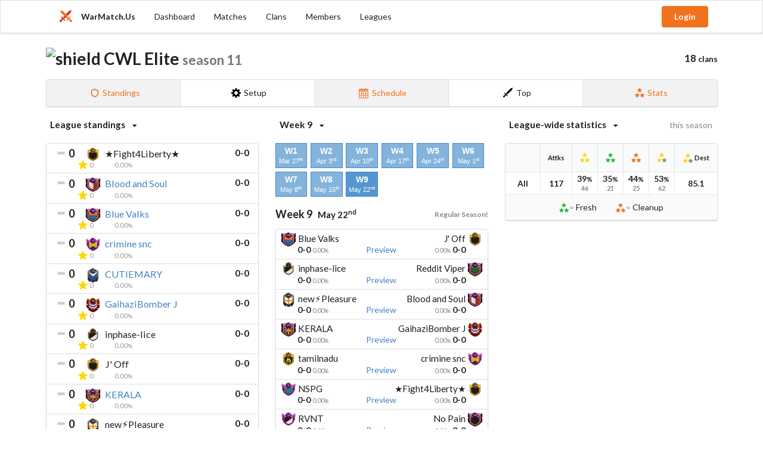

--- FILE ---
content_type: text/html; charset=utf-8
request_url: https://warmatch.us/leagues/628
body_size: 56398
content:
<!DOCTYPE html>
<html>
<head>
    <meta charset="utf-8" />
    <meta http-equiv="X-UA-Compatible" content="IE=edge,chrome=1" />
    <meta name="viewport" content="width=device-width, initial-scale=1.0, maximum-scale=1.0">
    <link rel="apple-touch-icon" sizes="57x57" href="/apple-icon-57x57.png">
    <link rel="apple-touch-icon" sizes="60x60" href="/apple-icon-60x60.png">
    <link rel="apple-touch-icon" sizes="72x72" href="/apple-icon-72x72.png">
    <link rel="apple-touch-icon" sizes="76x76" href="/apple-icon-76x76.png">
    <link rel="apple-touch-icon" sizes="114x114" href="/apple-icon-114x114.png">
    <link rel="apple-touch-icon" sizes="120x120" href="/apple-icon-120x120.png">
    <link rel="apple-touch-icon" sizes="144x144" href="/apple-icon-144x144.png">
    <link rel="apple-touch-icon" sizes="152x152" href="/apple-icon-152x152.png">
    <link rel="apple-touch-icon" sizes="180x180" href="/apple-icon-180x180.png">
    <link rel="icon" type="image/png" sizes="192x192" href="/android-icon-192x192.png">
    <link rel="manifest" href="/manifest.json">
    <meta name="msapplication-TileColor" content="#ffffff">
    <meta name="msapplication-TileImage" content="/ms-icon-144x144.png">
    <meta name="theme-color" content="#ffffff">
    <title>WarMatchUs - CWL Elite Season 11 Schedule</title>

    
    
        <link rel="stylesheet" href="https://cdn.jsdelivr.net/npm/semantic-ui@2.4.0/dist/semantic.min.css" />
        <link rel="stylesheet" href="/lib/toastr/toastr.min.css?v=R91pD48xW-oHbpJYGn5xR0Q7tMhH4xOrWn1QqMRINtA" />
        <link rel="stylesheet" href="/css/site.css?v=4dctHGJmPQj2eYt3XVPEbPdohZH6x_loRPLnj2UIX1c" />
    
    

    
</head>
<body>
    <svg style="display:none">
        <symbol id="fast" viewBox="0 0 100 100">
            <path d="M49.5,38c0-1.3-1.1-2.4-2.4-2.4h-30c-1.3,0-2.4,1.1-2.4,2.4s1.1,2.4,2.4,2.4h30C48.5,40.4,49.5,39.3,49.5,38z" />
            <path d="M45.6,49.5c0-1.3-1.1-2.4-2.4-2.4H27.4c-1.3,0-2.4,1.1-2.4,2.4s1.1,2.4,2.4,2.4h15.8C44.6,51.9,45.6,50.8,45.6,49.5z" />
            <path d="M69.1,24.1H7.4c-1.3,0-2.4,1.1-2.4,2.4s1.1,2.4,2.4,2.4h61.8c11.7,0,21.1,9.5,21.1,21.1s-9.5,21.1-21.1,21.1   c-7.9,0-15.1-4.4-18.8-11.4c-0.4-0.8-1.2-1.3-2.1-1.3H36c-1.3,0-2.4,1.1-2.4,2.4s1.1,2.4,2.4,2.4h10.8c4.6,7.9,13.1,12.8,22.3,12.8   C83.4,75.9,95,64.3,95,50S83.4,24.1,69.1,24.1z" />
            <path d="M69.1,33.1c-1.4,0-2.6,1.2-2.6,2.6v14.8c0,0,0,0,0,0c0,0.2,0,0.3,0,0.5c0,0,0,0,0,0c0,0.2,0.1,0.3,0.1,0.5c0,0,0,0,0,0   c0.1,0.1,0.1,0.3,0.2,0.4c0,0,0,0,0,0c0.1,0.1,0.2,0.3,0.3,0.4c0,0,0,0,0,0l6.6,6.6c0.5,0.5,1.2,0.8,1.8,0.8c0.7,0,1.3-0.3,1.8-0.8   c1-1,1-2.7,0-3.7l-5.9-5.9V35.7C71.7,34.3,70.6,33.1,69.1,33.1z" />
        </symbol>
        <symbol id="eye" viewBox="0 0 100 100">
            <path d="M6.66,47.287l-1.18,1.298c-0.648,0.724-0.638,1.883,0.02,2.591c0.665,0.711,1.202,1.275,1.202,1.275  c13.78,14.721,28.399,22.182,43.458,22.182c25.614,0,42.78-21.517,43.5-22.432l0.956-1.216c0.529-0.68,0.507-1.751-0.039-2.415  c-0.556-0.642-1.002-1.175-1.002-1.175c-0.751-0.904-18.807-22.028-44.34-22.028C34.152,25.367,19.825,32.736,6.66,47.287z   M15.143,49.426c10.833-10.898,22.288-16.43,34.093-16.43c16.804,0,30.364,11.23,35.861,16.552c0.213,0.214,0.216,0.554,0.01,0.758  C79.84,55.72,66.853,67.004,50.16,67.004c-11.864,0-23.624-5.659-35.012-16.822C14.941,49.968,14.936,49.63,15.143,49.426z" />
            <path d="M50,64.062c7.757,0,14.063-6.303,14.063-14.063c0-7.759-6.306-14.062-14.063-14.062c-7.76,0-14.063,6.303-14.063,14.062  C35.938,57.759,42.24,64.062,50,64.062z M46.705,40.998c2.788,0,5.051,2.263,5.051,5.05c0,2.785-2.263,5.048-5.051,5.048  c-2.785,0-5.048-2.263-5.048-5.048C41.657,43.261,43.92,40.998,46.705,40.998z" />
        </symbol>
        <symbol id="fist" viewBox="15 20 65 65">
            <path d="M73.83,33.53a2.06,2.06,0,0,0-.28-0.24,7.26,7.26,0,0,0-8.71,0,3.26,3.26,0,0,1-4,0,7.26,7.26,0,0,0-8.71,0,3.26,3.26,0,0,1-4,0,7.26,7.26,0,0,0-8.71,0,3.26,3.26,0,0,1-4,0,7.27,7.27,0,0,0-8.71,0c-2.74,2-3.58,4.52-3.58,10.9V57.82a10.05,10.05,0,0,0,4.65,8.47v3.62a7.49,7.49,0,0,0,7.37,7.59h14.4a7.49,7.49,0,0,0,7.37-7.59,7.81,7.81,0,0,0-.17-1.59,9.4,9.4,0,0,0,5.68-2.46,10.25,10.25,0,0,0,5.7,1.78C73,67.65,77,63.24,77,57.82V44.19c0-6.71-.84-8.25-2.92-10.38ZM49.52,73.48H35.11a3.46,3.46,0,0,1-3.34-3.56v-2.3c0.19,0,.38,0,0.58,0a9.29,9.29,0,0,0,5.4-1.76A9.07,9.07,0,0,0,50.06,66a10.16,10.16,0,0,0,1.42,1,3.62,3.62,0,0,1,1.38,2.87A3.46,3.46,0,0,1,49.52,73.48ZM73,57.82c0,3.2-2.2,5.8-4.9,5.8a6.23,6.23,0,0,1-3.84-1.39V50.14a2,2,0,0,0-4,0V62.36a5.46,5.46,0,0,1-4.07,2,5,5,0,0,1-2.44-.65l-0.21-.16a2,2,0,0,0-.27-0.14,6.56,6.56,0,0,1-1.16-1V50.14a2,2,0,0,0-4,0V62.36a5.18,5.18,0,0,1-8.15,0V50.14a2,2,0,0,0-4,0V62.25a5.31,5.31,0,0,1-3.52,1.37c-2.78,0-5.23-2.71-5.23-5.8V44.19c0-5.83.72-6.77,1.91-7.63a3.26,3.26,0,0,1,4,0,7.27,7.27,0,0,0,8.71,0,3.26,3.26,0,0,1,4,0,7.27,7.27,0,0,0,8.71,0,3.26,3.26,0,0,1,4,0,7.26,7.26,0,0,0,8.71,0,3.25,3.25,0,0,1,3.87-.09l0.15,0.16C72.39,37.84,73,38.45,73,44.19V57.82Z" />
        </symbol>
        <symbol id="star" viewBox="0 0 100 119">
            <path d="M92.44,38.392L92.44,38.392L92.44,38.392 M49.996,0c-3.272,0-6.18,2.109-7.187,5.225l-8.324,25.606H7.559  c-3.272,0-6.18,2.109-7.187,5.226c-1.016,3.111,0.096,6.522,2.743,8.449l21.787,15.833l-8.324,25.61  c-1.016,3.111,0.096,6.522,2.743,8.449c1.328,0.964,2.89,1.445,4.444,1.445c1.562,0,3.125-0.481,4.444-1.445l21.787-15.832  l21.787,15.832c1.319,0.964,2.882,1.445,4.444,1.445c1.554,0,3.116-0.481,4.444-1.445c2.647-1.927,3.758-5.338,2.743-8.454  L75.09,60.339l21.795-15.828c2.647-1.923,3.759-5.334,2.743-8.45s-3.915-5.226-7.188-5.226H65.507l-8.324-25.61  C56.167,2.109,53.268,0.004,49.996,0L49.996,0z" />
        </symbol>
        <symbol id="threestars" viewBox="0 0 100 100">
            <g>
                <use xlink:href="#star" transform="scale(0.5) translate(50,5)" />
                <use xlink:href="#star" transform="scale(0.5) translate(100,100)" />
                <use xlink:href="#star" transform="scale(0.5) translate(5,100)" />
            </g>
        </symbol>
        <symbol id="stars" viewBox="0 0 100 100">
            <g>
                <use fill="#ddd" xlink:href="#star" transform="scale(0.5) translate(50,5)" />
                <use fill="#ddd" xlink:href="#star" transform="scale(0.5) translate(100,100)" />
                <use fill="#ddd" xlink:href="#star" transform="scale(0.5) translate(5,100)" />
            </g>
        </symbol>
        <symbol id="stars0" viewBox="0 0 100 100">
            <g>
                <use fill="#888" xlink:href="#star" transform="scale(0.5) translate(50,5)" />
                <use fill="#888" xlink:href="#star" transform="scale(0.5) translate(100,100)" />
                <use fill="#888" xlink:href="#star" transform="scale(0.5) translate(5,100)" />
            </g>
        </symbol>
        <symbol id="stars1" viewBox="0 0 100 100">
            <g>
                <use fill="gold" xlink:href="#star" transform="scale(0.5) translate(50,5)" />
                <use fill="#888" xlink:href="#star" transform="scale(0.5) translate(100,100)" />
                <use fill="#888" xlink:href="#star" transform="scale(0.5) translate(5,100)" />
            </g>
        </symbol>
        <symbol id="stars2" viewBox="0 0 100 100">
            <g>
                <use fill="gold" xlink:href="#star" transform="scale(0.5) translate(50,5)" />
                <use fill="#888" xlink:href="#star" transform="scale(0.5) translate(100,100)" />
                <use fill="gold" xlink:href="#star" transform="scale(0.5) translate(5,100)" />
            </g>
        </symbol>
        <symbol id="stars3" viewBox="0 0 100 100">
            <g>
                <use fill="gold" xlink:href="#star" transform="scale(0.5) translate(50,5)" />
                <use fill="gold" xlink:href="#star" transform="scale(0.5) translate(100,100)" />
                <use fill="gold" xlink:href="#star" transform="scale(0.5) translate(5,100)" />
            </g>
        </symbol>
        <symbol id="message" viewBox="0 0 100 100">
            <path d="M31.24,95c-0.59-0.002-1.182-0.119-1.744-0.352c-1.744-0.717-2.882-2.415-2.883-4.3l-0.013-14.241l-3.729-0.023      C14.063,76.027,6.944,68.817,7,60.011l0.217-33.956c0.057-8.808,7.267-15.928,16.075-15.871l51.872,0.331      c8.807,0.057,15.929,7.267,15.873,16.074L90.82,60.544c-0.056,8.808-7.268,15.926-16.078,15.871L51.851,76.27L34.57,93.628      C33.671,94.532,32.465,95.012,31.24,95z M23.232,19.498c-3.673-0.023-6.68,2.943-6.701,6.616l-0.217,33.953      c-0.023,3.675,2.946,6.681,6.618,6.703l8.351,0.055c2.559,0.014,4.623,2.093,4.627,4.651l0.006,7.6L46.63,68.315      c0.881-0.886,2.079-1.381,3.328-1.371l24.844,0.157c3.675,0.022,6.681-2.944,6.704-6.616l0.219-33.954      c0.022-3.674-2.947-6.68-6.621-6.705L23.232,19.498z" />
            <circle cx="29.419" cy="43.845" r="6.297" />
            <circle cx="48.481" cy="43.966" r="6.297" />
            <circle cx="67.542" cy="44.086" r="6.297" />
        </symbol>
        <symbol id="coin" viewBox="0 0 800 800">
            <path d="M537.269,320.464v79.428  c42.032,18.354,67.384,43.879,67.384,73.407v90.451c0,7.123-1.987,15.311-5.173,21.606c-14.805,29.166-46.744,48.364-84.067,60.861  c-93.348,31.336-244.873,31.131-338.438,2.282c-39.34-12.105-73.193-31.012-89.566-59.911c-5.923-10.395-6.918-17.194-6.918-28.932  v-81.378c-26.514-11.743-48.306-27.697-60.464-49.148c-5.92-10.392-6.918-17.19-6.918-28.928v-86.355  c0-29.27,24.887-54.597,66.217-72.91v-84.451c0-33.282,32.193-61.487,84.192-80.06c99.219-35.474,256.564-35.474,355.783,0  c51.999,18.572,84.195,46.777,84.195,80.06v90.451c0,7.12-1.989,15.305-5.179,21.601  C586.668,291.487,564.411,308.26,537.269,320.464L537.269,320.464z M174.286,240.178v48.712c5.005,1.884,9.573,3.418,13.278,4.563  c10.544,3.247,21.958,6.104,33.997,8.561v-49.872C204.926,248.872,189.051,244.893,174.286,240.178L174.286,240.178z   M149.533,277.69v-46.576c-11.218-4.728-21.304-9.946-30.087-15.616v30.393C121.195,258.61,134.461,269.417,149.533,277.69  L149.533,277.69z M534.449,230.62v46.563c10.727-6.18,19.452-13.354,25.128-21.658c2.811-4.077,3.138-4.917,3.794-9.635v-30.393  C554.89,220.961,545.198,226.018,534.449,230.62L534.449,230.62z M509.705,288.609V239.8c-14.755,4.77-30.648,8.807-47.312,12.121  v49.97c13.975-2.894,27.137-6.363,39.17-10.403C504.325,290.574,507.041,289.604,509.705,288.609L509.705,288.609z M437.645,306.31  v-50.101c-15.363,2.304-31.205,4.04-47.275,5.19v50.095C406.559,310.35,422.428,308.62,437.645,306.31L437.645,306.31z   M365.616,312.776v-50.055c-40.253,1.4-81.234-0.712-119.305-6.336v49.984c15.164,2.283,31.048,3.979,47.281,5.124v-48.44h24.744  v49.717C334.037,313.295,349.894,313.305,365.616,312.776L365.616,312.776z M111.158,398.513v48.883  c3.799,1.364,7.26,2.515,10.193,3.415c11.441,3.521,23.886,6.586,37.088,9.18V410.1  C141.828,406.957,125.962,403.087,111.158,398.513L111.158,398.513z M86.411,436.696v-46.945  c-12.469-5.066-23.599-10.712-33.182-16.892v30.393C55.1,416.832,70.099,428.23,86.411,436.696L86.411,436.696z M471.326,386.626  v46.072c9.302-5.759,16.919-12.329,22.034-19.815c2.813-4.073,3.131-4.916,3.79-9.631v-30.393  C489.5,377.8,480.851,382.396,471.326,386.626L471.326,386.626z M446.577,444.78v-48.639c-14.723,4.91-30.606,9.082-47.315,12.515  v49.937c12.824-2.759,24.948-6.009,36.084-9.744C439.186,447.572,442.936,446.212,446.577,444.78L446.577,444.78z M379.777,462.328  h-5.255v-49.222c-15.341,2.386-31.183,4.184-47.281,5.42v50.098C345.338,467.269,363.02,465.172,379.777,462.328L379.777,462.328z   M302.488,470.021v-50.059c-15.701,0.62-31.537,0.708-47.275,0.251v50.012C270.93,470.678,286.787,470.619,302.488,470.021  L302.488,470.021z M230.46,469.063v-50.016c-16.052-1.056-31.888-2.68-47.271-4.864v50.006  C198.38,466.381,214.252,468.004,230.46,469.063L230.46,469.063z M174.286,556.624v48.648c5.463,2.094,10.452,3.763,14.438,4.995  c10.211,3.146,21.225,5.921,32.837,8.319V568.73C204.914,565.423,189.042,561.385,174.286,556.624L174.286,556.624z   M149.533,593.858v-46.423c-10.754-4.6-20.447-9.649-28.921-15.118v30.389C122.309,575.103,134.94,585.668,149.533,593.858  L149.533,593.858z M534.449,547.93v46.726c11.258-6.326,20.41-13.715,26.294-22.314c2.805-4.074,3.131-4.916,3.787-9.635v-30.389  C555.747,537.972,545.67,543.206,534.449,547.93L534.449,547.93z M509.705,605.855v-48.868  c-14.771,4.715-30.667,8.719-47.312,11.973v49.984c14.396-2.948,27.964-6.488,40.329-10.639  C505.085,607.524,507.41,606.703,509.705,605.855L509.705,605.855z M437.645,623.299v-50.095c-15.369,2.268-31.211,3.979-47.275,5.1  v50.083C406.55,627.27,422.422,625.579,437.645,623.299L437.645,623.299z M365.616,629.625v-50.049  c-15.723,0.517-31.564,0.51-47.28-0.036v49.997C334.025,630.096,349.885,630.126,365.616,629.625L365.616,629.625z M293.592,578.661  h6.684c-18.384-1.129-36.484-3.021-53.964-5.64v49.997c15.146,2.301,31.024,4.044,47.281,5.209V578.661L293.592,578.661z   M91.15,279.427c-23.834,10.83-37.921,22.833-37.921,34.421c0,14.456,22,29.602,57.55,42.307c90.451,32.333,238.37,32.333,328.821,0  c14.126-5.048,26.102-10.483,35.415-16.102c-92.648,20.147-217.837,16.721-299.2-8.361  C140.064,320.684,108.839,304.066,91.15,279.427L91.15,279.427z M505.818,114.177c-90.451-32.337-238.364-32.337-328.815,0  c-35.553,12.701-57.556,27.829-57.556,42.31c0,14.453,22.003,29.611,57.556,42.31c90.451,32.33,238.364,32.33,328.815,0  c35.547-12.698,57.554-27.856,57.554-42.31C563.371,142.006,541.365,126.878,505.818,114.177L505.818,114.177z M524.602,437.975  c-16.696,22.522-44.66,38.104-76.572,48.789c-84.348,28.317-216.208,30.877-309.879,9.817c9.827,6.665,23.447,13.107,40.012,19.03  c90.451,32.334,238.37,32.334,328.818,0c35.553-12.704,57.55-27.854,57.55-42.313C564.531,461.391,549.651,449.04,524.602,437.975z" />
        </symbol>
        <symbol id="check" viewBox="-5 -5 115 115">
            <path d="M96.915,6.877c-1.656-1.52-4.375-1.536-6.062,0L31.845,61.496L6.993,52.295c-1.908-0.675-4.086,0.031-5.183,1.636   c-1.166,1.656-1.065,3.883,0.252,5.455l27.268,32.027C30.19,92.409,31.424,93,32.722,93l0.473-0.019   c1.216-0.133,2.347-0.758,3.073-1.703l61.119-78.374C98.806,11.081,98.604,8.431,96.915,6.877z M32.722,91.513v0.019l0,0V91.513z" />
        </symbol>
        <symbol id="success" viewBox="-5 -8 125 125">
            <path d="M48.44,75.934h-0.004L19.229,46.727l13.312-13.312l15.896,15.896l35.729-35.73C75.224,5.189,63.229,0.015,49.999,0.015  c-27.613,0-49.992,22.379-49.992,49.992C0.007,77.613,22.386,100,49.999,100c27.607,0,49.993-22.387,49.993-49.993  c0-7.499-1.697-14.581-4.656-20.968L48.44,75.934z" />
        </symbol>
        <symbol id="bang" viewBox="0 0 100 100">
            <path d="M59.854,64.739H40.47c0.293-8.014-7.195-63.412-7.195-59.469L66.726,5C66.726,5,59.906,60.946,59.854,64.739z M36.981,95  h26.454l-2.08-20.526H39.975L36.981,95z" />
        </symbol>
        <symbol id="flag" viewBox="0 0 100 100">
            <path d="M62.746,16.108c-8.617,0-11.354-3.315-19.971-3.315c-4.653,0-9.138,1.103-11.475,1.787v-2.814  c0-2.237-1.814-4.051-4.051-4.051c-2.237,0-4.051,1.814-4.051,4.051c0,19.216,0,76.865,0,76.865c0,2.018,1.813,3.654,4.05,3.654  c2.237,0,4.051-1.637,4.051-3.654V52.256c2.337-0.506,6.822-1.321,11.475-1.321c8.617,0,11.354,2.709,19.971,2.709  c8.594,0,14.056-2.709,14.056-2.709v-37.23C76.802,13.705,71.403,16.108,62.746,16.108z"></path>
        </symbol>
        <symbol id="mark" viewBox="15 15 55 55">
            <path d="M55.6,22.2H29.4c-4.2,0-7.7,3.5-7.7,7.7v30.5c0,0.9,0.5,1.7,1.3,2.2c0.8,0.4,1.8,0.4,2.5-0.2l16.9-11.8l16.9,11.8  c0.4,0.3,0.9,0.4,1.4,0.4c0.4,0,0.8-0.1,1.1-0.3c0.8-0.4,1.3-1.3,1.3-2.2V29.9C63.3,25.6,59.8,22.2,55.6,22.2z M29.4,27.1h26.1  c1.5,0,2.8,1.3,2.8,2.8v3.9H26.6v-3.9C26.6,28.3,27.9,27.1,29.4,27.1z M43.9,45.7c-0.4-0.3-0.9-0.4-1.4-0.4s-1,0.1-1.4,0.4  L26.6,55.7V37.1h31.8v18.7L43.9,45.7z" />
        </symbol>
        <symbol id="gear" viewBox="0 0 100 100">
            <path fill-rule="evenodd" clip-rule="evenodd" d="M58.865,18.95l-1.304-9.376c-0.4-2.859-0.074-3.84-3.292-4.281  c-2.981-0.417-5.7-0.389-8.796,0.082c-3.086,0.45-2.699,1.49-3.069,4.204c-0.426,3.192-0.842,6.193-1.27,9.384v0.004  c-2.408,0.681-4.703,1.638-6.842,2.837l0.019-0.031c-2.516-1.902-5.026-3.8-7.55-5.695c-2.311-1.761-2.766-2.672-5.353-0.717  c-2.399,1.82-4.302,3.77-6.161,6.272c-1.858,2.515-0.852,2.975,0.799,5.161c1.955,2.553,3.79,4.964,5.735,7.524v0.002  c-1.191,2.127-2.138,4.419-2.832,6.816v-0.004c-3.121,0.432-6.248,0.866-9.376,1.304c-2.859,0.401-3.84,0.074-4.281,3.292  c-0.417,2.981-0.389,5.7,0.082,8.796c0.45,3.086,1.49,2.699,4.204,3.069l9.351,1.267c0.679,2.412,1.647,4.707,2.841,6.846  l-5.724,7.51c-1.651,2.186-2.656,2.646-0.799,5.155c1.859,2.525,3.758,4.467,6.161,6.28c2.586,1.961,3.042,1.037,5.353-0.709  l7.539-5.691c2.143,1.193,4.43,2.158,6.838,2.843l1.267,9.325c0.37,2.714-0.017,3.754,3.069,4.204  c3.096,0.47,5.815,0.499,8.796,0.082c3.218-0.441,2.891-1.422,3.292-4.281l1.297-9.322c2.415-0.685,4.718-1.646,6.866-2.851  l7.48,5.7c2.186,1.651,2.646,2.656,5.161,0.799c2.503-1.859,4.452-3.762,6.273-6.161c1.955-2.587,1.044-3.042-0.717-5.353  l-5.67-7.516c1.198-2.148,2.164-4.448,2.845-6.86l9.325-1.267c2.714-0.37,3.754,0.017,4.204-3.069  c0.47-3.096,0.499-5.815,0.082-8.796c-0.441-3.218-1.422-2.891-4.281-3.292l-9.345-1.3c-0.682-2.406-1.646-4.694-2.84-6.833  l5.68-7.519c1.761-2.317,2.672-2.777,0.717-5.363c-1.82-2.396-3.77-4.306-6.273-6.165c-2.515-1.851-2.975-0.85-5.161,0.821  l-7.505,5.703C63.557,20.585,61.274,19.64,58.865,18.95L58.865,18.95z M49.999,33.404c-9.163,0-16.594,7.431-16.594,16.594  c0,9.166,7.431,16.597,16.594,16.597c9.166,0,16.598-7.431,16.598-16.597C66.596,40.836,59.164,33.404,49.999,33.404L49.999,33.404z  " />
        </symbol>
        <symbol id="warn" viewBox="0 0 100 100">
            <path d="M94,57.2L79.6,47l10.9-14.5l-17.9-0.8L74,13.5l-15.6,9L50,6.5l-8.4,16.1l-15.6-9l1.5,18.1L9.6,32.4L20.4,47L6,57.2   l16.8,6.4L16.4,80l17.4-3.7l3.6,17.2L50,81.1l12.5,12.5l3.6-17.2L83.6,80l-6.4-16.4L94,57.2z M53.5,69.5c-0.8,0.8-2,1.2-3.5,1.2   c-1.5,0-2.7-0.4-3.5-1.2c-0.8-0.8-1.2-1.9-1.2-3.4c0-1.5,0.4-2.7,1.2-3.4c0.8-0.8,2-1.2,3.6-1.2c1.5,0,2.7,0.4,3.5,1.2   c0.8,0.8,1.2,1.9,1.2,3.4C54.7,67.6,54.3,68.7,53.5,69.5z M53.3,56.9h-6.6l-1.4-26.5h9.4L53.3,56.9z" />
        </symbol>
        <symbol id="sword" viewBox="0 0 110 110">
            <polygon points="36.328,63.672 41.64,70.627 90.811,23.947 99.895,0.105 76.053,9.189 29.375,58.359 " />
            <path d="M42.741,88.611l4.795-4.793L33.956,66.045L16.183,52.463l-4.794,4.797l11.463,11.463L9.373,82.201  c-2.4-0.109-4.836,0.727-6.67,2.561c-3.461,3.459-3.465,9.072-0.001,12.535c3.464,3.465,9.079,3.465,12.541,0.002  c1.834-1.834,2.665-4.27,2.556-6.67l13.48-13.48L42.741,88.611z" />
        </symbol>
        <symbol id="sword2" viewBox="0 0 110 110">
            <use xlink:href="#sword" transform="translate(100) scale(-1,1)" />
        </symbol>
        <symbol id="logo" viewBox="0 0 100 125">
            <use xlink:href="#sword" />
            <use xlink:href="#sword" transform="translate(100) scale(-1,1)" />
        </symbol>
        <symbol id="shield" viewBox="-205 -100 100 100">
            <path d="m -119.9,-48.5 0.1,-10.2 0,-0.2 0,-4.1 0,-9.8 c 0,-3.4 -2.1,-5.8 -5.5,-6.2 -0.6,-0.1 -1.2,-0.1 -1.8,-0.2 -1.8,-0.2 -3.4,-0.4 -5,-0.7 -6.2,-1.4 -12.1,-4.1 -18.8,-8.8 -3.1,-2.1 -5.1,-2.1 -8.2,0 -8.8,6.1 -16.8,9.2 -25,9.7 -2.3,0.1 -6.1,1.2 -6.1,6.5 l 0,6.5 0,18.5 c 0,2.3 0.3,4.8 0.9,7.2 1.3,5.8 4.3,10.9 9.1,15.8 6,6 13.5,10.7 22.9,14.2 0.7,0.3 1.5,0.4 2.2,0.4 0.9,0 1.9,-0.2 2.7,-0.6 0.5,-0.2 1.1,-0.5 1.6,-0.7 2.3,-1 4.6,-2 6.9,-3.2 7.7,-4 13.5,-8.8 17.7,-14.6 3.8,-5.2 5.9,-10.6 6.1,-16.2 0.2,-0.9 0.2,-2 0.2,-3.3 z m -9,-14.4 0,3.9 0,0.1 -0.1,10 0,0.4 c 0,1.2 0,2.2 -0.1,3.2 -1.21734,10.935316 -10.77049,18.714801 -18.9,23.1 -2,1 -4,1.9 -6.2,2.9 -0.2,0.1 -0.5,0.2 -0.7,0.3 -7.7,-3 -13.8,-6.9 -18.6,-11.7 -3.6,-3.6 -5.8,-7.4 -6.7,-11.4 -0.4,-1.8 -0.6,-3.6 -0.6,-5.3 -0.1,-6.1 -0.1,-12.4 0,-18.4 l 0,-4.2 c 8.7,-1 17.1,-4.3 26,-10.3 7.1,4.8 14,7.9 20.9,9.4 1.7,0.4 3.5,0.6 5.1,0.8 -0.1,2.4 -0.1,4.8 -0.1,7.2 z" />
        </symbol>
        <symbol id="win" viewBox="0 0 20 20">
            <circle fill="transparent" stroke="#21ba45" cx="10" cy="10" r="9" />
            <text fill="#21ba45" style="font-size:10px" x="5" y="14">W</text>
        </symbol>
        <symbol id="loss" viewBox="0 0 20 20">
            <circle fill="transparent" stroke="#db2828" cx="10" cy="10" r="9" />
            <text fill="#db2828" style="font-size:12px" x="7" y="14">L</text>
        </symbol>
        <symbol id="tie" viewBox="0 0 20 20">
            <circle fill="transparent" stroke="#888" cx="10" cy="10" r="9" />
            <text fill="#888" style="font-size:11px" x="7" y="14">T</text>
        </symbol>
        <symbol id="video" viewBox="8 8 80 80">
            <path d="M71.5,27.5h-43a11,11,0,0,0-11,11v23a11,11,0,0,0,11,11h43a11,11,0,0,0,11-11v-23A11,11,0,0,0,71.5,27.5ZM63.19,51.33l-19.5,10A1.5,1.5,0,0,1,41.5,60V40a1.5,1.5,0,0,1,2.19-1.33l19.5,10a1.5,1.5,0,0,1,0,2.67Z" />
        </symbol>
        <symbol id="crown" viewBox="-15 -8 127 127">
            <path d="M100,24c0-5.523-4.478-10-10-10c-5.523,0-10,4.477-10,10c0,2.452,0.885,4.695,2.35,6.434L72.001,42l-5.067-22.439 C71.024,18.307,74,14.502,74,10c0-5.523-4.478-10-10-10c-5.523,0-10,4.477-10,10c0,3.582,1.889,6.714,4.718,8.48L50,40.999 l-8.717-22.519C44.111,16.713,46,13.581,46,10c0-5.523-4.478-10-10-10c-5.523,0-10,4.477-10,10c0,4.502,2.976,8.308,7.066,9.561 L28,42L17.65,30.433C19.115,28.694,20,26.452,20,24c0-5.523-4.478-10-10-10C4.477,14,0,18.477,0,24c0,5.376,4.244,9.748,9.564,9.978 L21.001,66H79l11.438-32.022C95.756,33.748,100,29.376,100,24z" />
            <rect x="21.001" y="72" width="57.999" height="14" />
        </symbol>
        <symbol id="coins" viewBox="0 0 100 100">
            <path d="M76.88 54.78C71.56 58.03 64.44 59.82 56.84 59.82C51.16 59.82 45.74 58.82 41.15 56.95C41.71 56.97 42.27 56.98 42.83 56.98C51.16 56.98 59.02 54.98 64.97 51.35C71.22 47.53 74.66 42.34 74.66 36.74L74.66 31.19C75.43 31.57 76.17 31.98 76.88 32.41C81.9 35.48 84.66 39.45 84.66 43.59C84.66 47.74 81.9 51.71 76.88 54.78L76.88 54.78L76.88 54.78L76.88 54.78zM79.69 64.05C79.69 64.42 79.39 64.72 79.02 64.72C78.65 64.72 78.35 64.42 78.35 64.05L78.35 57.34C78.35 56.97 78.65 56.67 79.02 56.67C79.39 56.67 79.69 56.97 79.69 57.34L79.69 64.05L79.69 64.05L79.69 64.05zM72.19 67.73C72.19 68.1 71.89 68.4 71.52 68.4C71.15 68.4 70.85 68.1 70.85 67.73L70.85 61.35C70.85 60.98 71.15 60.68 71.52 60.68C71.89 60.68 72.19 60.98 72.19 61.35L72.19 67.73L72.19 67.73L72.19 67.73zM63.35 70.07L63.35 63.02C63.35 62.66 63.65 62.36 64.02 62.36C64.39 62.36 64.69 62.66 64.69 63.02L64.69 70.07C64.69 70.44 64.39 70.74 64.02 70.74C63.65 70.74 63.35 70.44 63.35 70.07L63.35 70.07L63.35 70.07L63.35 70.07zM55.85 70.4L55.85 63.69C55.85 63.32 56.15 63.03 56.52 63.03C56.89 63.03 57.19 63.32 57.19 63.69L57.19 70.4C57.19 70.77 56.89 71.07 56.52 71.07C56.15 71.07 55.85 70.77 55.85 70.4L55.85 70.4L55.85 70.4L55.85 70.4zM48.35 69.73L48.35 63.36C48.35 62.99 48.65 62.69 49.02 62.69C49.39 62.69 49.69 62.99 49.69 63.36L49.69 69.73C49.69 70.1 49.39 70.4 49.02 70.4C48.65 70.4 48.35 70.1 48.35 69.73L48.35 69.73L48.35 69.73L48.35 69.73zM66.27 75.67C60.94 78.92 53.83 80.71 46.22 80.71C38.62 80.71 31.5 78.92 26.18 75.67C21.17 72.6 18.4 68.63 18.4 64.48C18.4 60.67 20.74 57.01 25.01 54.07L25.01 54.09C25.01 59.69 28.45 64.88 34.71 68.7C40.65 72.33 48.51 74.34 56.84 74.34C61.6 74.34 66.21 73.68 70.4 72.44C69.26 73.59 67.88 74.68 66.27 75.67L66.27 75.67L66.27 75.67L66.27 75.67zM69.07 84.94C69.07 85.31 68.77 85.61 68.4 85.61C68.03 85.61 67.74 85.31 67.74 84.94L67.74 79.23C67.74 78.86 68.03 78.56 68.4 78.56C68.77 78.56 69.07 78.86 69.07 79.23L69.07 84.94L69.07 84.94L69.07 84.94zM61.57 88.62C61.57 88.99 61.27 89.29 60.9 89.29C60.53 89.29 60.23 88.99 60.23 88.62L60.23 82.24C60.23 81.87 60.53 81.57 60.9 81.57C61.27 81.57 61.57 81.87 61.57 82.24L61.57 88.62L61.57 88.62L61.57 88.62zM54.07 90.96C54.07 91.33 53.77 91.63 53.4 91.63C53.03 91.63 52.73 91.33 52.73 90.96L52.73 83.91C52.73 83.55 53.03 83.25 53.4 83.25C53.77 83.25 54.07 83.55 54.07 83.91L54.07 90.96L54.07 90.96L54.07 90.96zM46.57 91.29C46.57 91.66 46.27 91.96 45.9 91.96C45.53 91.96 45.23 91.66 45.23 91.29L45.23 84.58C45.23 84.21 45.53 83.91 45.9 83.91C46.27 83.91 46.57 84.21 46.57 84.58L46.57 91.29L46.57 91.29L46.57 91.29zM39.07 90.62C39.07 90.99 38.77 91.29 38.4 91.29C38.03 91.29 37.73 90.99 37.73 90.62L37.73 84.25C37.73 83.88 38.03 83.58 38.4 83.58C38.77 83.58 39.07 83.88 39.07 84.25L39.07 90.62L39.07 90.62L39.07 90.62zM31.57 88.42C31.57 88.79 31.27 89.09 30.9 89.09C30.53 89.09 30.23 88.79 30.23 88.42L30.23 82.38C30.23 82.01 30.53 81.71 30.9 81.71C31.27 81.71 31.57 82.01 31.57 82.38L31.57 88.42L31.57 88.42L31.57 88.42zM24.07 84.27C24.07 84.64 23.77 84.94 23.4 84.94C23.03 84.94 22.73 84.64 22.73 84.27L22.73 77.89C22.73 77.52 23.03 77.22 23.4 77.22C23.77 77.22 24.07 77.52 24.07 77.89L24.07 84.27L24.07 84.27L24.07 84.27zM28.18 44.14L28.18 50.18C28.18 50.55 27.88 50.85 27.51 50.85C27.14 50.85 26.84 50.55 26.84 50.18L26.84 44.14C26.84 43.77 27.14 43.47 27.51 43.47C27.88 43.47 28.18 43.77 28.18 44.14L28.18 44.14L28.18 44.14L28.18 44.14zM34.69 60.01L34.69 63.38C34.69 63.75 34.39 64.05 34.02 64.05C33.65 64.05 33.35 63.75 33.35 63.38L33.35 60.01C33.35 59.64 33.65 59.35 34.02 59.35C34.39 59.35 34.69 59.64 34.69 60.01L34.69 60.01L34.69 60.01L34.69 60.01zM34.34 52.38L34.34 46.01C34.34 45.64 34.64 45.34 35.01 45.34C35.38 45.34 35.68 45.64 35.68 46.01L35.68 52.38C35.68 52.75 35.38 53.05 35.01 53.05C34.64 53.05 34.34 52.75 34.34 52.38L34.34 52.38L34.34 52.38L34.34 52.38zM41.52 60.83C41.89 60.83 42.19 61.12 42.19 61.49L42.19 67.53C42.19 67.9 41.89 68.2 41.52 68.2C41.15 68.2 40.85 67.9 40.85 67.53L40.85 61.49C40.85 61.12 41.15 60.83 41.52 60.83L41.52 60.83L41.52 60.83L41.52 60.83zM43.18 46.34L43.18 53.05C43.18 53.42 42.88 53.72 42.51 53.72C42.14 53.72 41.84 53.42 41.84 53.05L41.84 46.34C41.84 45.97 42.14 45.67 42.51 45.67C42.88 45.67 43.18 45.97 43.18 46.34L43.18 46.34L43.18 46.34L43.18 46.34zM50.68 45.67L50.68 52.72C50.68 53.09 50.38 53.38 50.01 53.38C49.64 53.38 49.34 53.09 49.34 52.72L49.34 45.67C49.34 45.3 49.64 45 50.01 45C50.38 45 50.68 45.3 50.68 45.67L50.68 45.67L50.68 45.67L50.68 45.67zM58.18 44L58.18 50.37C58.18 50.74 57.88 51.04 57.51 51.04C57.14 51.04 56.84 50.74 56.84 50.37L56.84 44C56.84 43.63 57.14 43.33 57.51 43.33C57.88 43.33 58.18 43.63 58.18 44L58.18 44L58.18 44L58.18 44zM65.68 39.99L65.68 46.03C65.68 46.4 65.38 46.69 65.01 46.69C64.64 46.69 64.34 46.4 64.34 46.03L64.34 39.99C64.34 39.62 64.64 39.32 65.01 39.32C65.38 39.32 65.68 39.62 65.68 39.99L65.68 39.99L65.68 39.99L65.68 39.99zM15.01 26.24C15.01 22.1 17.77 18.12 22.79 15.06C28.11 11.8 35.23 10.01 42.83 10.01C50.43 10.01 57.55 11.8 62.87 15.06C67.89 18.12 70.65 22.1 70.65 26.24C70.65 30.39 67.89 34.36 62.87 37.42C57.55 40.68 50.43 42.47 42.83 42.47C35.23 42.47 28.11 40.68 22.79 37.42C17.77 34.36 15.01 30.39 15.01 26.24L15.01 26.24L15.01 26.24L15.01 26.24zM20.68 46.03C20.68 46.4 20.38 46.69 20.01 46.69C19.64 46.69 19.34 46.4 19.34 46.03L19.34 39.65C19.34 39.28 19.64 38.98 20.01 38.98C20.38 38.98 20.68 39.28 20.68 39.65L20.68 46.03L20.68 46.03L20.68 46.03zM78.98 28.99C77.63 28.17 76.19 27.43 74.66 26.78L74.66 26.24C74.66 20.64 71.22 15.46 64.97 11.64C59.02 8 51.16 6 42.83 6C34.5 6 26.64 8 20.69 11.64C14.44 15.46 11 20.64 11 26.24L11 36.74C11 42.34 14.44 47.53 20.69 51.35C20.92 51.49 21.15 51.62 21.39 51.75C16.96 55.23 14.51 59.55 14.4 64.15L14.39 74.98C14.39 80.58 17.84 85.77 24.09 89.59C30.03 93.22 37.89 95.23 46.22 95.23C54.55 95.23 62.42 93.22 68.36 89.59C74.61 85.77 78.05 80.58 78.05 74.98L78.05 69.24C78.37 69.06 78.68 68.88 78.98 68.7C85.23 64.88 88.67 59.69 88.67 54.09L88.67 43.59C88.67 38 85.23 32.81 78.98 28.99L78.98 28.99L78.98 28.99z" />
        </symbol>
        <symbol id="plus" viewBox="0 0 100 100">
            <path d="M50.2,12.5c-20.7,0-37.6,16.8-37.6,37.6s16.8,37.6,37.6,37.6s37.5-16.8,37.5-37.6S71,12.5,50.2,12.5z M50.2,78.2   c-15.5,0-28.2-12.6-28.2-28.2s12.6-28.2,28.2-28.2s28.2,12.6,28.2,28.2S65.7,78.2,50.2,78.2z" />
            <path d="M64.3,45.4h-9.4v-9.4c0-2.6-2.1-4.6-4.6-4.6h-0.1c-2.6,0-4.6,2.1-4.6,4.6v9.4h-9.4c-2.6,0-4.6,2.1-4.6,4.6v0.1   c0,2.6,2.1,4.6,4.6,4.6h9.4v9.4c0,2.6,2.1,4.6,4.6,4.6h0.1c2.6,0,4.6-2.1,4.6-4.6v-9.4h9.4c2.6,0,4.6-2.1,4.6-4.6V50   C69,47.4,66.9,45.4,64.3,45.4z" />
        </symbol>
        <symbol id="gem" viewBox="0 0 100 100">
            <g><polygon points="30.52,38.505 68.912,38.505 69.119,38.063 56.814,18.008 42.618,18.008 30.313,38.063" /><path d="M27.852,38.061l12.305-20.053H25.876c-1.813,0-3.482,0.891-4.337,2.319L10.625,38.505h17.434L27.852,38.061z" /><polygon points="10.625,40.966 47.255,81.992 28.059,40.966" /><path d="M59.275,18.008L71.58,38.063l-0.207,0.442h18.002L78.463,20.327c-0.857-1.428-2.525-2.319-4.34-2.319H59.275z" /><polygon points="52.178,81.992 89.375,40.966 71.373,40.966" /><polygon points="30.52,40.966 49.716,81.992 68.912,40.966" /></g>
        </symbol>
        <symbol id="sixer" viewBox="0 0 20 20">
            <circle fill="transparent" stroke="#21ba45" cx="10" cy="10" r="9" />
            <text fill="#21ba45" style="font-size:12px" x="6" y="14">6</text>
        </symbol>
        <symbol id="quick" viewBox="0 0 100 100">
            <circle fill="none" stroke-width="12" stroke="#62A7E0" r="36" cx="50" cy="50" />
            <use transform="translate(36, 100) scale(0.7,-0.7)" xlink:href="#sword" fill="#428bca" />
        </symbol>
        <symbol id="cal" viewBox="0 0 100 100">
            <path d="M0,32v59.906C0,96.377,3.582,100,8,100h72c4.418,0,8-3.623,8-8.094V32H0z M22,94H6V78h16V94z M22,74H6V58h16V74z M22,54H6
	V38h16V54z M42,94H26V78h16V94z M42,74H26V58h16V74z M42,54H26V38h16V54z M62,94H46V78h16V94z M62,74H46V58h16V74z M62,54H46V38h16
	V54z M82,94H66V78h16V94z M82,74H66V58h16V74z M82,54H66V38h16V54z" />
            <path d="M80,12H67V3c0-1.657-1.344-3-3-3c-1.657,0-3,1.343-3,3v9H27V3c0-1.657-1.344-3-3-3c-1.657,0-3,1.343-3,3v9H8
	c-4.418,0-8,3.623-8,8.093V27v0v1h88v-1v0v-6.907C88,15.623,84.418,12,80,12z M24,26c-3.313,0-6-2.687-6-6
	c0-2.219,1.209-4.152,3-5.19V20c0,1.657,1.343,3,3,3c1.656,0,3-1.343,3-3v-5.191c1.792,1.038,3,2.972,3,5.191
	C30,23.313,27.314,26,24,26z M64,26c-3.313,0-6-2.687-6-6c0-2.219,1.209-4.152,3-5.19V20c0,1.657,1.343,3,3,3c1.656,0,3-1.343,3-3
	v-5.191c1.792,1.038,3,2.972,3,5.191C70,23.313,67.314,26,64,26z" />
        </symbol>
        <symbol id="announce" viewBox="0 0 30 30">
            <g transform="translate(-210 -260)">
                <path d="M236,263c0,0-5,6-11,6c0,2,0,6,0,8c6,0,11,6,11,6h2v-20H236z" />
                <polygon points="218,279 221.019,286.408 223.865,285.248 221.319,279" />
                <path d="M218,278h-1c-2.762,0-5-2.238-5-5s2.238-5,5-5h7v10h-2.681H218z" />
            </g>
        </symbol>
    </svg>
    <header class="ui fixed orange borderless menu">
        <div id="menu" class="ui container">
            <div class="header item">
                <svg width="28" height="28" viewBox="0 0 100 125" style="vertical-align:middle; margin-right:0.8em">
                    <use xlink:href="#sword" fill="#db2828" />
                    <use xlink:href="#sword" fill="#f2711c" transform="translate(95) scale(-1,1)" />
                </svg>
                WarMatch.Us
            </div>
            <a href="/" class="item">Dashboard</a>
            <a href="/matches" class="item">Matches</a>
            <a href="/clans" class="item">Clans</a>
            <a href="/members" class="item">Members</a>
            <a href="/leagues" class="item">Leagues</a>
            <div class="right menu">
                    <div data-auth="true" class="item" style="min-width:15em;padding:0.2rem;display:none">
                        <form data-submit="ajax" action="/League/Quick/628" style="width:100%">
    <div class="ui left fluid labeled input">
        <div class="ui basic label"><svg class="small"><use xlink:href="#quick"/></svg></div>
        <input type="text" name="text" autocomplete="off" autocorrect="off" autocapitalize="off" spellcheck="false" placeholder="Quick entry">        
    </div>
</form>

                    </div>
                <div data-auth="true" class="ui simple dropdown item" style="display:none">
                    <span data-auth-user class="text">WM User</span> <i class="dropdown icon"></i>
                    <div class="menu">
                        <a href="/account/" class="item">Account</a>
                        <a href="/setup" class="item">Setup CoC account</a>
                        <a href="/docs/bot-commands" class="item">Bot commands</a>
                        <a href="/docs" class="item">Documentation</a>
                        <a href="/features" class="item">Features</a>
                        <a href="/docs/faq" class="item">FAQ</a>
                        <a href="/docs/index" class="item">About &amp; support</a>
                        <a href="/logout" class="item">Log out</a>
                    </div>
                </div>
                <div data-auth="false" class="item">
                    <a href="/login" class="ui orange button">Login</a>
                </div>
            </div>
        </div>
        <div id="mobmenu" class="ui container">
            <div class="ui dropdown item">
                <svg width="28" height="28" viewBox="0 0 100 125" style="vertical-align:middle; margin-right:0.8em">
                    <use xlink:href="#sword" fill="#db2828" />
                    <use xlink:href="#sword" fill="#f2711c" transform="translate(95) scale(-1,1)" />
                </svg>
                WarMatch.Us
                <i class="dropdown icon"></i>
                <div class="menu">
                    <a href="/" class="item">Dashboard</a>
                    <a href="/matches" class="item">Matches</a>
                    <a href="/clans" class="item">Clans</a>
                    <a href="/members" class="item">Members</a>
                    <a href="/leagues" class="item">Leagues</a>

                    <div class="divider"></div>
                    <a href="/docs" class="item">Support &amp; Docs</a>
                    <a href="/features" class="item">Features</a>

                    <div data-auth="true" class="divider" style="display:none"></div>
                    <a data-auth="true" data-auth-user href="/account/" class="item" style="display:none">WM User</a>
                    <a data-auth="true" href="/logout" class="item" style="display:none">Log out</a>
                </div>
            </div>
            <div class="right menu">
                <div data-auth="false" class="item">
                    <a href="/login" class="ui orange button">Login</a>
                </div>
            </div>
        </div>
    </header>
    <content class="ui main container" style="margin:80px 0">
        


<div id="head" data-get="/League/Head/628" style="margin-bottom:1rem">

  <h1 class="respond wide ui stackable grid">
    <span class="ten wide column">
      <img style="margin-top:-14px; margin-bottom:-10px" src="https://cdn.discordapp.com/attachments/808417261307297894/951083914309558342/elite11_wm.png" alt="shield" width="44" height="44" />
      CWL Elite <small style="color:#777"> season 11</small>
    </span>
    <small class="six wide column" style="text-align:right; font-size:0.6em">
      18<small> clans</small>
    </small>
  </h1>

  <h1 class="respond mob">
        <span style="margin-top:-4px">
            <img src="https://cdn.discordapp.com/attachments/808417261307297894/951083914309558342/elite11_wm.png" alt="shield" width="44" style="margin-bottom:-16px" />
        </span>
    CWL Elite <small style="color:#777">Season 11</small>
  </h1>

  <div id="submenu" class="ui orange five item menu">
    
        <a class="item " href="#standings" data-get="/leagues/628/standings" data-col="1">
            <svg class="small">
                <use xlink:href="#shield" />
            </svg>
            <span>Standings</span>
        </a>
        <a class="item " href="#setup" data-get="/leagues/628/setup" data-col="2">
            <svg class="small">
                <use xlink:href="#gear" />
            </svg>
            <span>Setup</span>
        </a>
        <a class="item active" href="#schedule" data-get="/leagues/628/schedule" data-col="2">
            <svg class="small">
                <use xlink:href="#cal" />
            </svg>
            <span>Schedule</span>
        </a>
        <a class="item " href="#top" data-get="/leagues/628/top" data-col="2">
            <svg class="small">
                <use xlink:href="#sword" />
            </svg>
            <span>Top</span>
        </a>
        <a class="item " href="#stats" data-get="/leagues/628/stats" data-col="3">
            <svg class="small">
                <use xlink:href="#threestars" />
            </svg>
            <span>Stats</span>
        </a>
</div>


</div>

<div class="ui stackable grid" data-page="league,628">
  <div class="three column row">
    
    <section class="column" data-section="#standings" data-selected="1">
    </section>
    
    <section class="column" data-section="#schedule" data-selected="99">

<section id="schedule" data-get="/leagues/628/schedule/w9">
  
  <div class="ui inline dropdown" data-get="/leagues/628/schedule?show=X">
    <div class="text" style="font-size:1.1rem;margin:0.5rem">Week 9</div>
    <i class="dropdown icon"></i>
    <div class="menu">
          <div class="item" data-show="w1">Week 1</div>
          <div class="item" data-show="w2">Week 2</div>
          <div class="item" data-show="w3">Week 3</div>
          <div class="item" data-show="w4">Week 4</div>
          <div class="item" data-show="w5">Week 5</div>
          <div class="item" data-show="w6">Week 6</div>
          <div class="item" data-show="w7">Week 7</div>
          <div class="item" data-show="w8">Week 8</div>
          <div class="item active selected" data-show="w9">Week 9</div>
    </div>
  </div>

  <div style="display:flex;flex-wrap:wrap;text-align:center;margin-top:1rem">
        <button data-get="/leagues/628/schedule?show=w1" style="width:15%;min-height:3rem;margin:0 1.66% 1.66% 0;padding:3px 2px;border: solid 1px #428bca; background-color:rgba(66,139,202,0.65); color:white">
          <strong>W1</strong><br />
          <small>Mar 27<sup>th</sup></small>
        </button>
        <button data-get="/leagues/628/schedule?show=w2" style="width:15%;min-height:3rem;margin:0 1.66% 1.66% 0;padding:3px 2px;border: solid 1px #428bca; background-color:rgba(66,139,202,0.65); color:white">
          <strong>W2</strong><br />
          <small>Apr 3<sup>rd</sup></small>
        </button>
        <button data-get="/leagues/628/schedule?show=w3" style="width:15%;min-height:3rem;margin:0 1.66% 1.66% 0;padding:3px 2px;border: solid 1px #428bca; background-color:rgba(66,139,202,0.65); color:white">
          <strong>W3</strong><br />
          <small>Apr 10<sup>th</sup></small>
        </button>
        <button data-get="/leagues/628/schedule?show=w4" style="width:15%;min-height:3rem;margin:0 1.66% 1.66% 0;padding:3px 2px;border: solid 1px #428bca; background-color:rgba(66,139,202,0.65); color:white">
          <strong>W4</strong><br />
          <small>Apr 17<sup>th</sup></small>
        </button>
        <button data-get="/leagues/628/schedule?show=w5" style="width:15%;min-height:3rem;margin:0 1.66% 1.66% 0;padding:3px 2px;border: solid 1px #428bca; background-color:rgba(66,139,202,0.65); color:white">
          <strong>W5</strong><br />
          <small>Apr 24<sup>th</sup></small>
        </button>
        <button data-get="/leagues/628/schedule?show=w6" style="width:15%;min-height:3rem;margin:0 1.66% 1.66% 0;padding:3px 2px;border: solid 1px #428bca; background-color:rgba(66,139,202,0.65); color:white">
          <strong>W6</strong><br />
          <small>May 1<sup>st</sup></small>
        </button>
        <button data-get="/leagues/628/schedule?show=w7" style="width:15%;min-height:3rem;margin:0 1.66% 1.66% 0;padding:3px 2px;border: solid 1px #428bca; background-color:rgba(66,139,202,0.65); color:white">
          <strong>W7</strong><br />
          <small>May 8<sup>th</sup></small>
        </button>
        <button data-get="/leagues/628/schedule?show=w8" style="width:15%;min-height:3rem;margin:0 1.66% 1.66% 0;padding:3px 2px;border: solid 1px #428bca; background-color:rgba(66,139,202,0.65); color:white">
          <strong>W8</strong><br />
          <small>May 15<sup>th</sup></small>
        </button>
        <button data-get="/leagues/628/schedule?show=w9" style="width:15%;min-height:3rem;margin:0 1.66% 1.66% 0;padding:3px 2px;border: solid 1px #428bca; background-color:rgba(66,139,202,0.9); color:white">
          <strong>W9</strong><br />
          <small>May 22<sup>nd</sup></small>
        </button>
  </div>

    <h4 style="margin-top:1rem"><strong style="font-size:larger">Week 9 </strong>&#160; May 22<sup>nd</sup> <small style="float:right;color:#888">Regular Season!</small></h4>
    <div class="ui segments">
        <div class="ui segment" style="padding:4px 8px">
          <div style="display:flex;font-size:1.1rem;white-space:nowrap">
            <div style="width:50%"><img width="26" src="https://api-assets.clashofclans.com/badges/70/_7AhrTladvT_JvGqg53eI78HqioaPppW84xvxsZQa_k.png" alt="clan badge" style="vertical-align:middle" /> Blue Valks</div>
            <div style="width:50%;text-align:right">J&#x27; Off <img width="26" src="https://api-assets.clashofclans.com/badges/70/JmFsB19l-sFep0vBGZO246K_GyKQH5eTjYf9sZKfpe8.png" alt="clan badge" style="vertical-align:middle" /></div>
          </div>
            <div style="display:flex;margin:-0.4rem 0 0 0">
              <div style="width:30%">
                <strong style="margin-left:2rem">0-0</strong>&#160;<small style="color:#888">0.00<small>%</small></small>
              </div>
                <div style="width:40%;text-align:center">
                    <a href="/leagues/match/61525">Preview</a>
                </div>
              <div style="width:30%;text-align:right"><small style="color:#888">0.00<small>%</small></small>&#160;<strong style="margin-right:2rem">0-0</strong></div>
            </div>
        </div>
        <div class="ui segment" style="padding:4px 8px">
          <div style="display:flex;font-size:1.1rem;white-space:nowrap">
            <div style="width:50%"><img width="26" src="https://api-assets.clashofclans.com/badges/70/kaM5chFcJHvnr1hjsCunZ7LOaYl96akDHx0HcQ3lKj0.png" alt="clan badge" style="vertical-align:middle" /> inphase-lice</div>
            <div style="width:50%;text-align:right">Reddit Viper <img width="26" src="https://api-assets.clashofclans.com/badges/70/GoW33kMd1B94Aokt0CfDgI0L00Mmfr6V5F13WFaffGA.png" alt="clan badge" style="vertical-align:middle" /></div>
          </div>
            <div style="display:flex;margin:-0.4rem 0 0 0">
              <div style="width:30%">
                <strong style="margin-left:2rem">0-0</strong>&#160;<small style="color:#888">0.00<small>%</small></small>
              </div>
                <div style="width:40%;text-align:center">
                    <a href="/leagues/match/61526">Preview</a>
                </div>
              <div style="width:30%;text-align:right"><small style="color:#888">0.00<small>%</small></small>&#160;<strong style="margin-right:2rem">0-0</strong></div>
            </div>
        </div>
        <div class="ui segment" style="padding:4px 8px">
          <div style="display:flex;font-size:1.1rem;white-space:nowrap">
            <div style="width:50%"><img width="26" src="https://api-assets.clashofclans.com/badges/70/vdzCx95Q-_zUkPyfAfuFPOlBoW6UleZ4yaF8Z2RVjZ4.png" alt="clan badge" style="vertical-align:middle" /> new&#x26A1;&#xFE0F;Pleasure</div>
            <div style="width:50%;text-align:right">Blood and Soul <img width="26" src="https://api-assets.clashofclans.com/badges/70/PIzKfS-YWwqChP5T2dlVw938k_6R7qkSmzNYPc9E8Yk.png" alt="clan badge" style="vertical-align:middle" /></div>
          </div>
            <div style="display:flex;margin:-0.4rem 0 0 0">
              <div style="width:30%">
                <strong style="margin-left:2rem">0-0</strong>&#160;<small style="color:#888">0.00<small>%</small></small>
              </div>
                <div style="width:40%;text-align:center">
                    <a href="/leagues/match/61527">Preview</a>
                </div>
              <div style="width:30%;text-align:right"><small style="color:#888">0.00<small>%</small></small>&#160;<strong style="margin-right:2rem">0-0</strong></div>
            </div>
        </div>
        <div class="ui segment" style="padding:4px 8px">
          <div style="display:flex;font-size:1.1rem;white-space:nowrap">
            <div style="width:50%"><img width="26" src="https://api-assets.clashofclans.com/badges/70/oVdo5SBajLtddllCJCpJrwFpmo_kayz3KNnXxHhGDX8.png" alt="clan badge" style="vertical-align:middle" /> KERALA</div>
            <div style="width:50%;text-align:right">GaihaziBomber J <img width="26" src="https://api-assets.clashofclans.com/badges/70/o572jud-buL-RyxYX1z_WRzwq_TXJIvp-mM2e2Tj9W4.png" alt="clan badge" style="vertical-align:middle" /></div>
          </div>
            <div style="display:flex;margin:-0.4rem 0 0 0">
              <div style="width:30%">
                <strong style="margin-left:2rem">0-0</strong>&#160;<small style="color:#888">0.00<small>%</small></small>
              </div>
                <div style="width:40%;text-align:center">
                    <a href="/leagues/match/61528">Preview</a>
                </div>
              <div style="width:30%;text-align:right"><small style="color:#888">0.00<small>%</small></small>&#160;<strong style="margin-right:2rem">0-0</strong></div>
            </div>
        </div>
        <div class="ui segment" style="padding:4px 8px">
          <div style="display:flex;font-size:1.1rem;white-space:nowrap">
            <div style="width:50%"><img width="26" src="https://api-assets.clashofclans.com/badges/70/9hjCnfsQVy8LIWGiYGDbM-a3ZYCkOavxO4A4hqU8UJM.png" alt="clan badge" style="vertical-align:middle" /> tamilnadu</div>
            <div style="width:50%;text-align:right">crimine snc <img width="26" src="https://api-assets.clashofclans.com/badges/70/2Jx8xM-U5TlZv_f4McefB-Zf3ZXgw2E3rJ2lkXwNkZ8.png" alt="clan badge" style="vertical-align:middle" /></div>
          </div>
            <div style="display:flex;margin:-0.4rem 0 0 0">
              <div style="width:30%">
                <strong style="margin-left:2rem">0-0</strong>&#160;<small style="color:#888">0.00<small>%</small></small>
              </div>
                <div style="width:40%;text-align:center">
                    <a href="/leagues/match/61529">Preview</a>
                </div>
              <div style="width:30%;text-align:right"><small style="color:#888">0.00<small>%</small></small>&#160;<strong style="margin-right:2rem">0-0</strong></div>
            </div>
        </div>
        <div class="ui segment" style="padding:4px 8px">
          <div style="display:flex;font-size:1.1rem;white-space:nowrap">
            <div style="width:50%"><img width="26" src="https://api-assets.clashofclans.com/badges/70/GCIH6am6ApTp-DkGHnahMWJjG9Rn5Nqy2NdE7QkMCns.png" alt="clan badge" style="vertical-align:middle" /> NSPG</div>
            <div style="width:50%;text-align:right">&#x2605;Fight4Liberty&#x2605; <img width="26" src="https://api-assets.clashofclans.com/badges/70/JmFsB19l-sFep0vBGZO246K_GyKQH5eTjYf9sZKfpe8.png" alt="clan badge" style="vertical-align:middle" /></div>
          </div>
            <div style="display:flex;margin:-0.4rem 0 0 0">
              <div style="width:30%">
                <strong style="margin-left:2rem">0-0</strong>&#160;<small style="color:#888">0.00<small>%</small></small>
              </div>
                <div style="width:40%;text-align:center">
                    <a href="/leagues/match/61530">Preview</a>
                </div>
              <div style="width:30%;text-align:right"><small style="color:#888">0.00<small>%</small></small>&#160;<strong style="margin-right:2rem">0-0</strong></div>
            </div>
        </div>
        <div class="ui segment" style="padding:4px 8px">
          <div style="display:flex;font-size:1.1rem;white-space:nowrap">
            <div style="width:50%"><img width="26" src="https://api-assets.clashofclans.com/badges/70/yDkCIFED1xw_YTeIZPMkOxXzuobyJClU1iShRjGrgNE.png" alt="clan badge" style="vertical-align:middle" /> RVNT</div>
            <div style="width:50%;text-align:right">No Pain <img width="26" src="https://api-assets.clashofclans.com/badges/70/o1rDeJBzFW4lWcj5s_xZDgkg8iuCqUX0beLeB_Mm7Qw.png" alt="clan badge" style="vertical-align:middle" /></div>
          </div>
            <div style="display:flex;margin:-0.4rem 0 0 0">
              <div style="width:30%">
                <strong style="margin-left:2rem">0-0</strong>&#160;<small style="color:#888">0.00<small>%</small></small>
              </div>
                <div style="width:40%;text-align:center">
                    <a href="/leagues/match/61531">Preview</a>
                </div>
              <div style="width:30%;text-align:right"><small style="color:#888">0.00<small>%</small></small>&#160;<strong style="margin-right:2rem">0-0</strong></div>
            </div>
        </div>
        <div class="ui segment" style="padding:4px 8px">
          <div style="display:flex;font-size:1.1rem;white-space:nowrap">
            <div style="width:50%"><img width="26" src="https://api-assets.clashofclans.com/badges/70/V5n75zB8B1EfZFyT6P7kPHbgfjJycxv9r5oc8rSVt0g.png" alt="clan badge" style="vertical-align:middle" /> CUTIEMARY</div>
            <div style="width:50%;text-align:right">&#x30D7;&#x30ED;&#x30A2;&#x30AF;&#x30C6;&#x30A3;&#x30D6; <img width="26" src="https://api-assets.clashofclans.com/badges/70/HdoCnOTOA7u5G9bsXaehVnO7EqPZ94dvOlKeeOsuJgk.png" alt="clan badge" style="vertical-align:middle" /></div>
          </div>
            <div style="display:flex;margin:-0.4rem 0 0 0">
              <div style="width:30%">
                <strong style="margin-left:2rem">0-0</strong>&#160;<small style="color:#888">0.00<small>%</small></small>
              </div>
                <div style="width:40%;text-align:center">
                    <a href="/leagues/match/61532">Preview</a>
                </div>
              <div style="width:30%;text-align:right"><small style="color:#888">0.00<small>%</small></small>&#160;<strong style="margin-right:2rem">0-0</strong></div>
            </div>
        </div>
      </div>
</section>    </section>

    <section class="column" data-section="#stats" data-selected="3">
    </section>
  </div>
</div>

    </content>
    
<footer class="ui inverted vertical footer segment">
    <div class="ui center aligned container">
        <div class="ui stackable inverted divided grid">
            <div class="three wide column">
                <h4 class="ui inverted header">Help</h4>
                <div class="ui inverted link list">
                  <a href="/wmbot" class="item">Bot commands</a>
                    <a href="/docs" class="item">Documentation</a>
                  <a href="/features" class="item">Features</a>
                    <a href="/faq" class="item">FAQ</a>
                    <a class="item">About</a>
                    <a href="/changelog" class="item">Changelog</a>
                  <a href="/suggestions" class="item">Suggestions</a>
                    <a href="https://discord.gg/BsBxqqD" class="item">
                    <svg class="smaller"><use fill="#aaa" xlink:href="#message"/></svg>
                     Live chat</a>
                </div>
            </div>
            <div class="three wide column">
                <h4 class="ui inverted header">Menu</h4>
                <div class="ui inverted link list">
                    <a href="/" class="item">Dashboard</a>
                    <a href="/matches" class="item">Matches</a>
                    <a class="item">Clans</a>
                    <a href="/members" class="item">Members</a>
                    <a href="/leagues" class="item">Leagues</a>
                </div>
            </div>
            <div class="five wide column">
                <div class="ui inverted small statistic">
                    <div class="value">
                        496<small>k</small>
                    </div>
                    <div class="label">
                        Wars Logged
                    </div>
                </div>
            </div>
            <div class="five wide column">
                <div class="ui inverted small statistic">
                    <div class="value">
                        4<small>million</small>
                    </div>
                    <div class="label">
                        Calls Made
                    </div>
                </div>
            </div>
        </div>
        <div class="ui inverted section divider"></div>
        <div class="ui centered">
            <svg class="icon medium">
                <use xlink:href="#shield" fill="#888" />
            </svg>
            <svg class="icon medium">
                <use xlink:href="#logo" fill="#888" />
            </svg>
            <svg class="icon medium" fill="#DDD" viewBox="0 0 100 100">
                <polygon points="36.328,63.672 41.64,70.627 90.811,23.947 99.895,0.105 76.053,9.189 29.375,58.359 " />
                <path d="M42.741,88.611l4.795-4.793L33.956,66.045L16.183,52.463l-4.794,4.797l11.463,11.463L9.373,82.201  c-2.4-0.109-4.836,0.727-6.67,2.561c-3.461,3.459-3.465,9.072-0.001,12.535c3.464,3.465,9.079,3.465,12.541,0.002  c1.834-1.834,2.665-4.27,2.556-6.67l13.48-13.48L42.741,88.611z" />
            </svg>
            <svg class="icon medium">
                <use xlink:href="#logo" fill="#888" />
            </svg>
            <svg class="icon medium">
                <use xlink:href="#shield" fill="#888" />
            </svg>
        </div>
        <div class="ui horizontal inverted small divided link list">
            <div class="item">©2020 WarMatch.Us</div>
            <a class="item" href="/terms">Terms and Conditions</a>
            <a class="item" href="/attribution">Attribution</a>
        </div>
    </div>
</footer>

    
    
        <script src="https://ajax.aspnetcdn.com/ajax/jquery/jquery-3.3.1.min.js" crossorigin="anonymous" integrity="sha384-tsQFqpEReu7ZLhBV2VZlAu7zcOV+rXbYlF2cqB8txI/8aZajjp4Bqd+V6D5IgvKT">
        </script>
<script>(window.jQuery||document.write("\u003Cscript src=\u0022/lib/jquery/dist/jquery.min.js\u0022 crossorigin=\u0022anonymous\u0022 integrity=\u0022sha384-tsQFqpEReu7ZLhBV2VZlAu7zcOV\u002BrXbYlF2cqB8txI/8aZajjp4Bqd\u002BV6D5IgvKT\u0022\u003E\u003C/script\u003E"));</script>
        <script src="https://cdn.jsdelivr.net/npm/semantic-ui@2.4.0/dist/semantic.min.js"></script>
        <script src="https://cdnjs.cloudflare.com/ajax/libs/moment.js/2.22.2/moment.min.js"></script>
        <script src="https://cdnjs.cloudflare.com/ajax/libs/livestamp/1.1.2/livestamp.min.js"></script>
        <script src="/lib/signalr/dist/browser/signalr.min.js"></script>
    
    <script src="/lib/toastr/toastr.min.js"></script>
    <script src="/js/site.js"></script>
    <script>
        window.getCookie = function (name) {
            var match = document.cookie.match(new RegExp('(^| )' + name + '=([^;]+)'));
            if (match) return match[2];
        };
        var setUser = function (user) {
            if (user) {
                $('[data-auth=true]').show();
                $('[data-auth=false]').hide();
                $('[data-auth-user]').text(user);
            } else {
                $('[data-auth=false]').show();
                $('[data-auth=true]').hide();
            }
            setTimeout(checkCookie, 60000);
        };
        var checkCookie = function () {
            var user = getCookie("WM_User") || "";
            user = decodeURIComponent(user);
            var bf = user.split(';').length < 3;
            if (bf || new Date(parseInt(user.split(';')[0])).getTime() < new Date().getTime()) {
                $.getJSON('/account/ping', function (data) {
                    if (data.auth) setUser(data.name);
                    else setUser(null);
                });
            } else setUser(user.split(';')[2])
        };
        checkCookie();
    </script>

    
</body>
</html>


--- FILE ---
content_type: text/html; charset=utf-8
request_url: https://warmatch.us/leagues/628/standings?ajax=true
body_size: 22777
content:

<section id="standings" data-get="/leagues/628/standings">
  
  <div class="ui inline dropdown">
    <div class="text" style="font-size:1.1rem;margin:0.5rem">League standings</div>
    <i class="dropdown icon"></i>
    <div class="menu">
          <div class="item active selected" data-tab="/leagues/628/standings">League standings</div>
    </div>
  </div>
  <div class="ui segments">
        <div class="ui segment" style="padding:6px 1rem 3px 1rem">
          <div style="display:flex">
            <span style="width:80%;font-size:1.15rem">
              <svg width="20" height="20" viewBox="0 0 18 18">
                    <path fill="#ccc" d="M 4 4 L 15 4 L 15 8 L 4 8 z" />
              </svg>
              <strong style="font-size:1.3rem;min-width:1.8rem;display:inline-block">0</strong>
              <img style="width:26px;height:26px;vertical-align:middle;margin-right:0.3rem" src="https://api-assets.clashofclans.com/badges/70/JmFsB19l-sFep0vBGZO246K_GyKQH5eTjYf9sZKfpe8.png" alt="clan badge">
&#x2605;Fight4Liberty&#x2605;            </span>
            <strong style="width:20%;text-align:right;font-size:1.1rem">0-0</strong>
          </div>
          <div style="display:flex;margin-top:-0.4rem">
            <span style="width:20%;text-align:right;color:#999;font-size:smaller">
              <svg width="18" height="18">
                <use fill="gold" xlink:href="#star" />
              </svg> 0
            </span>
            <span style="width:20%;text-align:right;color:#999;font-size:smaller">
              0.00<small>%</small>
            </span>
          </div>
        </div>
        <div class="ui segment" style="padding:6px 1rem 3px 1rem">
          <div style="display:flex">
            <span style="width:80%;font-size:1.15rem">
              <svg width="20" height="20" viewBox="0 0 18 18">
                    <path fill="#ccc" d="M 4 4 L 15 4 L 15 8 L 4 8 z" />
              </svg>
              <strong style="font-size:1.3rem;min-width:1.8rem;display:inline-block">0</strong>
              <img style="width:26px;height:26px;vertical-align:middle;margin-right:0.3rem" src="https://api-assets.clashofclans.com/badges/70/PIzKfS-YWwqChP5T2dlVw938k_6R7qkSmzNYPc9E8Yk.png" alt="clan badge">
                  <a href="/leagues/clan/15779">Blood and Soul</a>
            </span>
            <strong style="width:20%;text-align:right;font-size:1.1rem">0-0</strong>
          </div>
          <div style="display:flex;margin-top:-0.4rem">
            <span style="width:20%;text-align:right;color:#999;font-size:smaller">
              <svg width="18" height="18">
                <use fill="gold" xlink:href="#star" />
              </svg> 0
            </span>
            <span style="width:20%;text-align:right;color:#999;font-size:smaller">
              0.00<small>%</small>
            </span>
          </div>
        </div>
        <div class="ui segment" style="padding:6px 1rem 3px 1rem">
          <div style="display:flex">
            <span style="width:80%;font-size:1.15rem">
              <svg width="20" height="20" viewBox="0 0 18 18">
                    <path fill="#ccc" d="M 4 4 L 15 4 L 15 8 L 4 8 z" />
              </svg>
              <strong style="font-size:1.3rem;min-width:1.8rem;display:inline-block">0</strong>
              <img style="width:26px;height:26px;vertical-align:middle;margin-right:0.3rem" src="https://api-assets.clashofclans.com/badges/70/_7AhrTladvT_JvGqg53eI78HqioaPppW84xvxsZQa_k.png" alt="clan badge">
                  <a href="/leagues/clan/15776">Blue Valks</a>
            </span>
            <strong style="width:20%;text-align:right;font-size:1.1rem">0-0</strong>
          </div>
          <div style="display:flex;margin-top:-0.4rem">
            <span style="width:20%;text-align:right;color:#999;font-size:smaller">
              <svg width="18" height="18">
                <use fill="gold" xlink:href="#star" />
              </svg> 0
            </span>
            <span style="width:20%;text-align:right;color:#999;font-size:smaller">
              0.00<small>%</small>
            </span>
          </div>
        </div>
        <div class="ui segment" style="padding:6px 1rem 3px 1rem">
          <div style="display:flex">
            <span style="width:80%;font-size:1.15rem">
              <svg width="20" height="20" viewBox="0 0 18 18">
                    <path fill="#ccc" d="M 4 4 L 15 4 L 15 8 L 4 8 z" />
              </svg>
              <strong style="font-size:1.3rem;min-width:1.8rem;display:inline-block">0</strong>
              <img style="width:26px;height:26px;vertical-align:middle;margin-right:0.3rem" src="https://api-assets.clashofclans.com/badges/70/2Jx8xM-U5TlZv_f4McefB-Zf3ZXgw2E3rJ2lkXwNkZ8.png" alt="clan badge">
                  <a href="/leagues/clan/15790">crimine snc</a>
            </span>
            <strong style="width:20%;text-align:right;font-size:1.1rem">0-0</strong>
          </div>
          <div style="display:flex;margin-top:-0.4rem">
            <span style="width:20%;text-align:right;color:#999;font-size:smaller">
              <svg width="18" height="18">
                <use fill="gold" xlink:href="#star" />
              </svg> 0
            </span>
            <span style="width:20%;text-align:right;color:#999;font-size:smaller">
              0.00<small>%</small>
            </span>
          </div>
        </div>
        <div class="ui segment" style="padding:6px 1rem 3px 1rem">
          <div style="display:flex">
            <span style="width:80%;font-size:1.15rem">
              <svg width="20" height="20" viewBox="0 0 18 18">
                    <path fill="#ccc" d="M 4 4 L 15 4 L 15 8 L 4 8 z" />
              </svg>
              <strong style="font-size:1.3rem;min-width:1.8rem;display:inline-block">0</strong>
              <img style="width:26px;height:26px;vertical-align:middle;margin-right:0.3rem" src="https://api-assets.clashofclans.com/badges/70/V5n75zB8B1EfZFyT6P7kPHbgfjJycxv9r5oc8rSVt0g.png" alt="clan badge">
                  <a href="/leagues/clan/15791">CUTIEMARY</a>
            </span>
            <strong style="width:20%;text-align:right;font-size:1.1rem">0-0</strong>
          </div>
          <div style="display:flex;margin-top:-0.4rem">
            <span style="width:20%;text-align:right;color:#999;font-size:smaller">
              <svg width="18" height="18">
                <use fill="gold" xlink:href="#star" />
              </svg> 0
            </span>
            <span style="width:20%;text-align:right;color:#999;font-size:smaller">
              0.00<small>%</small>
            </span>
          </div>
        </div>
        <div class="ui segment" style="padding:6px 1rem 3px 1rem">
          <div style="display:flex">
            <span style="width:80%;font-size:1.15rem">
              <svg width="20" height="20" viewBox="0 0 18 18">
                    <path fill="#ccc" d="M 4 4 L 15 4 L 15 8 L 4 8 z" />
              </svg>
              <strong style="font-size:1.3rem;min-width:1.8rem;display:inline-block">0</strong>
              <img style="width:26px;height:26px;vertical-align:middle;margin-right:0.3rem" src="https://api-assets.clashofclans.com/badges/70/o572jud-buL-RyxYX1z_WRzwq_TXJIvp-mM2e2Tj9W4.png" alt="clan badge">
                  <a href="/leagues/clan/15784">GaihaziBomber J</a>
            </span>
            <strong style="width:20%;text-align:right;font-size:1.1rem">0-0</strong>
          </div>
          <div style="display:flex;margin-top:-0.4rem">
            <span style="width:20%;text-align:right;color:#999;font-size:smaller">
              <svg width="18" height="18">
                <use fill="gold" xlink:href="#star" />
              </svg> 0
            </span>
            <span style="width:20%;text-align:right;color:#999;font-size:smaller">
              0.00<small>%</small>
            </span>
          </div>
        </div>
        <div class="ui segment" style="padding:6px 1rem 3px 1rem">
          <div style="display:flex">
            <span style="width:80%;font-size:1.15rem">
              <svg width="20" height="20" viewBox="0 0 18 18">
                    <path fill="#ccc" d="M 4 4 L 15 4 L 15 8 L 4 8 z" />
              </svg>
              <strong style="font-size:1.3rem;min-width:1.8rem;display:inline-block">0</strong>
              <img style="width:26px;height:26px;vertical-align:middle;margin-right:0.3rem" src="https://api-assets.clashofclans.com/badges/70/kaM5chFcJHvnr1hjsCunZ7LOaYl96akDHx0HcQ3lKj0.png" alt="clan badge">
inphase-lice            </span>
            <strong style="width:20%;text-align:right;font-size:1.1rem">0-0</strong>
          </div>
          <div style="display:flex;margin-top:-0.4rem">
            <span style="width:20%;text-align:right;color:#999;font-size:smaller">
              <svg width="18" height="18">
                <use fill="gold" xlink:href="#star" />
              </svg> 0
            </span>
            <span style="width:20%;text-align:right;color:#999;font-size:smaller">
              0.00<small>%</small>
            </span>
          </div>
        </div>
        <div class="ui segment" style="padding:6px 1rem 3px 1rem">
          <div style="display:flex">
            <span style="width:80%;font-size:1.15rem">
              <svg width="20" height="20" viewBox="0 0 18 18">
                    <path fill="#ccc" d="M 4 4 L 15 4 L 15 8 L 4 8 z" />
              </svg>
              <strong style="font-size:1.3rem;min-width:1.8rem;display:inline-block">0</strong>
              <img style="width:26px;height:26px;vertical-align:middle;margin-right:0.3rem" src="https://api-assets.clashofclans.com/badges/70/JmFsB19l-sFep0vBGZO246K_GyKQH5eTjYf9sZKfpe8.png" alt="clan badge">
J&#x27; Off            </span>
            <strong style="width:20%;text-align:right;font-size:1.1rem">0-0</strong>
          </div>
          <div style="display:flex;margin-top:-0.4rem">
            <span style="width:20%;text-align:right;color:#999;font-size:smaller">
              <svg width="18" height="18">
                <use fill="gold" xlink:href="#star" />
              </svg> 0
            </span>
            <span style="width:20%;text-align:right;color:#999;font-size:smaller">
              0.00<small>%</small>
            </span>
          </div>
        </div>
        <div class="ui segment" style="padding:6px 1rem 3px 1rem">
          <div style="display:flex">
            <span style="width:80%;font-size:1.15rem">
              <svg width="20" height="20" viewBox="0 0 18 18">
                    <path fill="#ccc" d="M 4 4 L 15 4 L 15 8 L 4 8 z" />
              </svg>
              <strong style="font-size:1.3rem;min-width:1.8rem;display:inline-block">0</strong>
              <img style="width:26px;height:26px;vertical-align:middle;margin-right:0.3rem" src="https://api-assets.clashofclans.com/badges/70/oVdo5SBajLtddllCJCpJrwFpmo_kayz3KNnXxHhGDX8.png" alt="clan badge">
                  <a href="/leagues/clan/15782">KERALA</a>
            </span>
            <strong style="width:20%;text-align:right;font-size:1.1rem">0-0</strong>
          </div>
          <div style="display:flex;margin-top:-0.4rem">
            <span style="width:20%;text-align:right;color:#999;font-size:smaller">
              <svg width="18" height="18">
                <use fill="gold" xlink:href="#star" />
              </svg> 0
            </span>
            <span style="width:20%;text-align:right;color:#999;font-size:smaller">
              0.00<small>%</small>
            </span>
          </div>
        </div>
        <div class="ui segment" style="padding:6px 1rem 3px 1rem">
          <div style="display:flex">
            <span style="width:80%;font-size:1.15rem">
              <svg width="20" height="20" viewBox="0 0 18 18">
                    <path fill="#ccc" d="M 4 4 L 15 4 L 15 8 L 4 8 z" />
              </svg>
              <strong style="font-size:1.3rem;min-width:1.8rem;display:inline-block">0</strong>
              <img style="width:26px;height:26px;vertical-align:middle;margin-right:0.3rem" src="https://api-assets.clashofclans.com/badges/70/vdzCx95Q-_zUkPyfAfuFPOlBoW6UleZ4yaF8Z2RVjZ4.png" alt="clan badge">
new&#x26A1;&#xFE0F;Pleasure            </span>
            <strong style="width:20%;text-align:right;font-size:1.1rem">0-0</strong>
          </div>
          <div style="display:flex;margin-top:-0.4rem">
            <span style="width:20%;text-align:right;color:#999;font-size:smaller">
              <svg width="18" height="18">
                <use fill="gold" xlink:href="#star" />
              </svg> 0
            </span>
            <span style="width:20%;text-align:right;color:#999;font-size:smaller">
              0.00<small>%</small>
            </span>
          </div>
        </div>
        <div class="ui segment" style="padding:6px 1rem 3px 1rem">
          <div style="display:flex">
            <span style="width:80%;font-size:1.15rem">
              <svg width="20" height="20" viewBox="0 0 18 18">
                    <path fill="#ccc" d="M 4 4 L 15 4 L 15 8 L 4 8 z" />
              </svg>
              <strong style="font-size:1.3rem;min-width:1.8rem;display:inline-block">0</strong>
              <img style="width:26px;height:26px;vertical-align:middle;margin-right:0.3rem" src="https://api-assets.clashofclans.com/badges/70/o1rDeJBzFW4lWcj5s_xZDgkg8iuCqUX0beLeB_Mm7Qw.png" alt="clan badge">
                  <a href="/leagues/clan/15788">No Pain</a>
            </span>
            <strong style="width:20%;text-align:right;font-size:1.1rem">0-0</strong>
          </div>
          <div style="display:flex;margin-top:-0.4rem">
            <span style="width:20%;text-align:right;color:#999;font-size:smaller">
              <svg width="18" height="18">
                <use fill="gold" xlink:href="#star" />
              </svg> 0
            </span>
            <span style="width:20%;text-align:right;color:#999;font-size:smaller">
              0.00<small>%</small>
            </span>
          </div>
        </div>
        <div class="ui segment" style="padding:6px 1rem 3px 1rem">
          <div style="display:flex">
            <span style="width:80%;font-size:1.15rem">
              <svg width="20" height="20" viewBox="0 0 18 18">
                    <path fill="#ccc" d="M 4 4 L 15 4 L 15 8 L 4 8 z" />
              </svg>
              <strong style="font-size:1.3rem;min-width:1.8rem;display:inline-block">0</strong>
              <img style="width:26px;height:26px;vertical-align:middle;margin-right:0.3rem" src="https://api-assets.clashofclans.com/badges/70/GCIH6am6ApTp-DkGHnahMWJjG9Rn5Nqy2NdE7QkMCns.png" alt="clan badge">
                  <a href="/leagues/clan/15786">NSPG</a>
            </span>
            <strong style="width:20%;text-align:right;font-size:1.1rem">0-0</strong>
          </div>
          <div style="display:flex;margin-top:-0.4rem">
            <span style="width:20%;text-align:right;color:#999;font-size:smaller">
              <svg width="18" height="18">
                <use fill="gold" xlink:href="#star" />
              </svg> 0
            </span>
            <span style="width:20%;text-align:right;color:#999;font-size:smaller">
              0.00<small>%</small>
            </span>
          </div>
        </div>
        <div class="ui segment" style="padding:6px 1rem 3px 1rem">
          <div style="display:flex">
            <span style="width:80%;font-size:1.15rem">
              <svg width="20" height="20" viewBox="0 0 18 18">
                    <path fill="#ccc" d="M 4 4 L 15 4 L 15 8 L 4 8 z" />
              </svg>
              <strong style="font-size:1.3rem;min-width:1.8rem;display:inline-block">0</strong>
              <img style="width:26px;height:26px;vertical-align:middle;margin-right:0.3rem" src="https://api-assets.clashofclans.com/badges/70/GoW33kMd1B94Aokt0CfDgI0L00Mmfr6V5F13WFaffGA.png" alt="clan badge">
                  <a href="/leagues/clan/15780">Reddit Viper</a>
            </span>
            <strong style="width:20%;text-align:right;font-size:1.1rem">0-0</strong>
          </div>
          <div style="display:flex;margin-top:-0.4rem">
            <span style="width:20%;text-align:right;color:#999;font-size:smaller">
              <svg width="18" height="18">
                <use fill="gold" xlink:href="#star" />
              </svg> 0
            </span>
            <span style="width:20%;text-align:right;color:#999;font-size:smaller">
              0.00<small>%</small>
            </span>
          </div>
        </div>
        <div class="ui segment" style="padding:6px 1rem 3px 1rem">
          <div style="display:flex">
            <span style="width:80%;font-size:1.15rem">
              <svg width="20" height="20" viewBox="0 0 18 18">
                    <path fill="#ccc" d="M 4 4 L 15 4 L 15 8 L 4 8 z" />
              </svg>
              <strong style="font-size:1.3rem;min-width:1.8rem;display:inline-block">0</strong>
              <img style="width:26px;height:26px;vertical-align:middle;margin-right:0.3rem" src="https://api-assets.clashofclans.com/badges/70/yDkCIFED1xw_YTeIZPMkOxXzuobyJClU1iShRjGrgNE.png" alt="clan badge">
                  <a href="/leagues/clan/15787">RVNT</a>
            </span>
            <strong style="width:20%;text-align:right;font-size:1.1rem">0-0</strong>
          </div>
          <div style="display:flex;margin-top:-0.4rem">
            <span style="width:20%;text-align:right;color:#999;font-size:smaller">
              <svg width="18" height="18">
                <use fill="gold" xlink:href="#star" />
              </svg> 0
            </span>
            <span style="width:20%;text-align:right;color:#999;font-size:smaller">
              0.00<small>%</small>
            </span>
          </div>
        </div>
        <div class="ui segment" style="padding:6px 1rem 3px 1rem">
          <div style="display:flex">
            <span style="width:80%;font-size:1.15rem">
              <svg width="20" height="20" viewBox="0 0 18 18">
                    <path fill="#ccc" d="M 4 4 L 15 4 L 15 8 L 4 8 z" />
              </svg>
              <strong style="font-size:1.3rem;min-width:1.8rem;display:inline-block">0</strong>
              <img style="width:26px;height:26px;vertical-align:middle;margin-right:0.3rem" src="https://api-assets.clashofclans.com/badges/70/9hjCnfsQVy8LIWGiYGDbM-a3ZYCkOavxO4A4hqU8UJM.png" alt="clan badge">
                  <a href="/leagues/clan/15785">tamilnadu</a>
            </span>
            <strong style="width:20%;text-align:right;font-size:1.1rem">0-0</strong>
          </div>
          <div style="display:flex;margin-top:-0.4rem">
            <span style="width:20%;text-align:right;color:#999;font-size:smaller">
              <svg width="18" height="18">
                <use fill="gold" xlink:href="#star" />
              </svg> 0
            </span>
            <span style="width:20%;text-align:right;color:#999;font-size:smaller">
              0.00<small>%</small>
            </span>
          </div>
        </div>
        <div class="ui segment" style="padding:6px 1rem 3px 1rem">
          <div style="display:flex">
            <span style="width:80%;font-size:1.15rem">
              <svg width="20" height="20" viewBox="0 0 18 18">
                    <path fill="#ccc" d="M 4 4 L 15 4 L 15 8 L 4 8 z" />
              </svg>
              <strong style="font-size:1.3rem;min-width:1.8rem;display:inline-block">0</strong>
              <img style="width:26px;height:26px;vertical-align:middle;margin-right:0.3rem" src="https://api-assets.clashofclans.com/badges/70/E6WLH214_BJ0L6V3zjpqrPueJOXvDnlvvqtDbXghsZ8.png" alt="clan badge">
                  <a href="/leagues/clan/15792">Team SECHS</a>
            </span>
            <strong style="width:20%;text-align:right;font-size:1.1rem">0-0</strong>
          </div>
          <div style="display:flex;margin-top:-0.4rem">
            <span style="width:20%;text-align:right;color:#999;font-size:smaller">
              <svg width="18" height="18">
                <use fill="gold" xlink:href="#star" />
              </svg> 0
            </span>
            <span style="width:20%;text-align:right;color:#999;font-size:smaller">
              0.00<small>%</small>
            </span>
          </div>
        </div>
        <div class="ui segment" style="padding:6px 1rem 3px 1rem">
          <div style="display:flex">
            <span style="width:80%;font-size:1.15rem">
              <svg width="20" height="20" viewBox="0 0 18 18">
                    <path fill="#ccc" d="M 4 4 L 15 4 L 15 8 L 4 8 z" />
              </svg>
              <strong style="font-size:1.3rem;min-width:1.8rem;display:inline-block">0</strong>
              <img style="width:26px;height:26px;vertical-align:middle;margin-right:0.3rem" src="https://api-assets.clashofclans.com/badges/70/JRl-uV29HWnRzAg_EWbXIh9Qcqp41KOk-fVbxu6C-Jo.png" alt="clan badge">
                  <a href="/leagues/clan/15783">TOMARIGI</a>
            </span>
            <strong style="width:20%;text-align:right;font-size:1.1rem">0-0</strong>
          </div>
          <div style="display:flex;margin-top:-0.4rem">
            <span style="width:20%;text-align:right;color:#999;font-size:smaller">
              <svg width="18" height="18">
                <use fill="gold" xlink:href="#star" />
              </svg> 0
            </span>
            <span style="width:20%;text-align:right;color:#999;font-size:smaller">
              0.00<small>%</small>
            </span>
          </div>
        </div>
        <div class="ui segment" style="padding:6px 1rem 3px 1rem">
          <div style="display:flex">
            <span style="width:80%;font-size:1.15rem">
              <svg width="20" height="20" viewBox="0 0 18 18">
                    <path fill="#ccc" d="M 4 4 L 15 4 L 15 8 L 4 8 z" />
              </svg>
              <strong style="font-size:1.3rem;min-width:1.8rem;display:inline-block">0</strong>
              <img style="width:26px;height:26px;vertical-align:middle;margin-right:0.3rem" src="https://api-assets.clashofclans.com/badges/70/HdoCnOTOA7u5G9bsXaehVnO7EqPZ94dvOlKeeOsuJgk.png" alt="clan badge">
&#x30D7;&#x30ED;&#x30A2;&#x30AF;&#x30C6;&#x30A3;&#x30D6;            </span>
            <strong style="width:20%;text-align:right;font-size:1.1rem">0-0</strong>
          </div>
          <div style="display:flex;margin-top:-0.4rem">
            <span style="width:20%;text-align:right;color:#999;font-size:smaller">
              <svg width="18" height="18">
                <use fill="gold" xlink:href="#star" />
              </svg> 0
            </span>
            <span style="width:20%;text-align:right;color:#999;font-size:smaller">
              0.00<small>%</small>
            </span>
          </div>
        </div>
  </div>
</section>

--- FILE ---
content_type: text/html; charset=utf-8
request_url: https://warmatch.us/leagues/628/stats?ajax=true
body_size: 2122
content:

<section id="stats" data-get="/leagues/628/stats">

  <div style="float:right;color:#888;margin:0.5rem 0.6rem 0 0">this season</div>
  
  <div class="ui inline dropdown">
    <div class="text" style="font-size:1.1rem;margin:0.5rem">League-wide statistics</div>
    <i class="dropdown icon"></i>
    <div class="menu">
          <div class="item active selected" data-tab="/leagues/628/stats">League-wide statistics</div>
    </div>
  </div>

  <table class="ui unstackable celled striped table" style="text-align:center">
    <thead>
      <tr>
        <th style="min-width:4rem"></th>
        <th title="Attacks"><small>Attks</small></th>

        <th title="3 stars"><svg class="small"><use fill="gold" xlink:href="#threestars"></use></svg></th>
        <th title="Fresh 3 stars"><svg class="small"><use fill="#21ba45" xlink:href="#threestars"></use></svg></th>
        <th title="Cleanup 3 stars"><svg class="small"><use fill="#f2711c" xlink:href="#threestars"></use></svg></th>
        <th title="2 stars"><svg class="small"><use xlink:href="#stars2"></use></svg></th>
        <th title="2 stars average destruction"><small><svg class="small"><use xlink:href="#stars2"></use></svg> Dest</small></th>
      </tr>
    </thead>
    <tbody>
        <tr>
            <th>All</th>
            

<th>
117</th>
<th>
39<small>%</small>            <small style="display:block;margin-top:-0.3rem;color:#888">46</small>
</th>
<th>
35<small>%</small>            <small style="display:block;margin-top:-0.3rem;color:#888">21</small>
</th>
<th>
44<small>%</small>            <small style="display:block;margin-top:-0.3rem;color:#888">25</small>
</th>
<th>
53<small>%</small>            <small style="display:block;margin-top:-0.3rem;color:#888">62</small>
</th>

<th>85.1</th>

        </tr>
        <tr>
            <td colspan="7" style="text-align:center;border-bottom:1px solid rgba(34,36,38,.15)">
                <svg class="small"><use fill="#21ba45" xlink:href="#threestars"></use></svg><span style="color:#999">=</span> Fresh
                <svg class="small" style="margin-left:2rem"><use fill="#f2711c" xlink:href="#threestars"></use></svg><span style="color:#999">=</span> Cleanup
            </td>
        </tr>
    </tbody>
  </table>

</section>



--- FILE ---
content_type: text/css
request_url: https://warmatch.us/css/site.css?v=4dctHGJmPQj2eYt3XVPEbPdohZH6x_loRPLnj2UIX1c
body_size: 3145
content:
@media all and (max-width:992px) {
    #menu {display:none;}
    #mobmenu {display:inherit;}
    .ui.labeled.icon.menu .item {min-width:0}
    #submenu .item>span { display:none}
}
@media all and (min-width:992px) {
    #mobmenu {display:none;}
    #menu{display:inherit;}
    #submenu .item>span {display:inline}
}

@media all and (max-width:768px) {
    #head .respond.wide {display:none}
    #head .respond.mob {display:block}
}
@media all and (min-width:768px){
    #head .respond.wide {display:flex}
    #head .respond.mob {display:none}
}
#submenu a.active.item.loading {
    animation: pulse 0.8s ease-in-out infinite alternate;
}

@keyframes pulse {
  0% {
    background: transparent;
  }
  50% {
    background: #ffcba8;
  }
  100% {
    background: transparent;
  }
}

svg {vertical-align:middle}
svg.small {
    width:18px;
    height:18px;
    min-width:16px;
    min-height:16px;
}
svg.smaller {
    width:15px;
    height:15px;
    min-width:14px;
    min-height:14px;
}
svg.medium {
    width:28px;
    height:28px;
    min-width:16px;
    min-height:16px;
}
svg.icon {
    padding:10px;
    height: 32px;
    width: 32px;
}
svg.icon.medium {
    width:48px;
    height:48px;
}
@media only screen and (max-width: 767px) {
    .ui.wide.popup, .ui[class*="very wide"].popup {
        max-width: 580px;
    }
}
.text.blue {color:#2185d0}
.text.yellow {color:#cd9903 }
.text.red {color:#db2828}

.orange .item svg {vertical-align:middle; margin:0 0.3em}
.orange .item.active svg {fill:#f2711c;}

.royal{font-size:0.7em; color:#afafaf;margin-right:0.3em}
.royal:last-child{margin-right:0}
.royal.red{color:red;font-weight:bold}
.royal.hide{visibility:hidden}

div.stat {white-space:nowrap}
div.stat>span { display:inline-block;width:20% }
div.stat>strong { margin:0 1em;display:inline-block;width:39% }

.ui.segment svg {vertical-align:middle}
.ui.segment a[rel=drop] {margin-top:0.4em}

.find.segment>h5{margin:0.5rem;font-size:1.2rem}
.find.segment>.line{clear:both;margin-left:0.5rem}

.mem.segment{padding:0.5rem 1rem 0.5rem 0.5rem}
.mem.segment>.ind{float:left;width:1.8rem;margin-top:0.1rem;font-size:1.1rem;font-weight:bold;text-align:center}
.mem.segment>h5 {font-size:1.1em; margin:0}
.mem.segment>h5>span{display:inline-block;width:2.8rem}
.mem.segment>.line{margin-left:2.2rem}
.mem.segment>.line.item{padding:0.2rem 0 0.2rem 0;border-bottom:dotted 1px #efefef}
.mem.segment>.line.item:last-child{padding-bottom:0;border-bottom:none}

.actions {margin: 12px 15px 0 0;}

.th{display:inline-block;margin-right:0.5rem}
.readview .column strong {display:block;}

button.link, a.link {border:none;background:transparent; color:#428bca; fill:#428bca; margin:5px; padding:0}

.datatags dd {margin:0 0 0.5em 0}
.datatags dt {color:#000}

.profile.item {border-radius:3px;background:#cfcfcf;text-align:center;display:inline-block;margin:0.5rem;width:2.5rem}
.profile.blank{display:inline-block;margin:0.5rem;width:2.5rem}
.profile.item>img{width:2.5rem}


.cal {font-size:smaller;text-align:center}
.cal.month {text-align:left}
.cal.month>th>small {color:#888;margin-left:1rem}
.cal.days>th{width:14.28%;padding:0.6rem}
.cal.row>td{padding:0.6rem 0;height:2.3rem}
.cal.row>td.muted{color:#eee}
.cal.row>td.current{background-color:#2185d0;color:#fff}
.cal.row>td.current>span{font-weight:bold}

--- FILE ---
content_type: application/javascript
request_url: https://warmatch.us/js/site.js
body_size: 23562
content:
function scrollIntoView(el) {
    el.scrollIntoView(true);
    var y = window.scrollY;
    if (y) {
        window.scroll(0, y - $('header').height())
    }
}

function getCountdown(m) {
    var now = moment();
    var ms = m.diff(now);
    var d = moment.duration(ms);

    var days = Math.floor(d.asDays());
    var hours = d.hours();
    var mins = d.minutes();
    var secs = d.seconds();
    if (days > 0 && hours === 0)
        return days + "d";
    else if (days > 0 && hours > 0)
        return days + "d " + hours + "h";
    else if (hours > 0 && mins === 0)
        return hours + "h";
    else if (hours > 0 && mins > 0)
        return hours + "h " + mins + "m";
    else if (mins > 0 && secs === 0)
        return mins + "m";
    else if (mins > 0 && secs > 0)
        return mins + "m " + secs + "s";
    return secs + "s";
}

function updateClocks() {
    $('[data-countdown]').each(function () {
        var $el = $(this);
        var m = moment($el.data('countdown'));

        var complete = m.diff(moment(), 'seconds') <= 1;
        // reload the page if the countdown completes
        if ($el.data('reload') && complete) {
            $el.closest('.progress').siblings('.dimmer').dimmer('show');
            setTimeout(function () { location.reload(true); }, 2400);
        } else if ($el.data('refresh') && complete) {
            $el.hide();
            var sections = $el.data('refresh').split(' ');
            setRefreshReqs(sections);
            setTimeout(function () { refreshSections(); }, 900)
        }

        $el.text(getCountdown(m));
    });
    setTimeout(updateClocks, 1000);
}

function updateTimeSensitive() {
    refreshSections();
    setTimeout(updateTimeSensitive, 1000);
}


function updateProgress() {
    $('.progress[data-timein]').each(function () {
        var $el = $(this);
        var now = moment();
        var t1 = moment($el.data('timein'));
        var t2 = moment($el.data('timeout'));
        if (now < t1 || now > t2) {
            $el.hide();
        } else {
            $el.show();
            var range = t2.diff(t1, "mins", true);
            var curr = now.diff(t1, "mins", true);
            var percent = (curr / range) * 100;
            $el.progress({ percent: percent, showActivity: false });
        }
    });
    setTimeout(updateProgress, 1000);
}

// Returns a function, that, as long as it continues to be invoked, will not
// be triggered. The function will be called after it stops being called for
// N milliseconds. If `immediate` is passed, trigger the function on the
// leading edge, instead of the trailing.
function debounce(func, wait, immediate) {
    var timeout;
    return function () {
        var context = this, args = arguments;
        var later = function () {
            timeout = null;
            if (!immediate) func.apply(context, args);
        };
        var callNow = immediate && !timeout;
        clearTimeout(timeout);
        timeout = setTimeout(later, wait);
        if (callNow) func.apply(context, args);
    };
};

function pasteInTextarea(el, newText) {
    var start = el.prop("selectionStart");
    var end = el.prop("selectionEnd");
    var text = el.val();
    var before = text.substring(0, start);
    var after = text.substring(end, text.length);
    el.val(before + newText + after);
    if (after.indexOf('\n') === 0)
        el[0].selectionStart = el[0].selectionEnd = start + newText.length + 1;
    else if (after.indexOf('(') === 0)
        el[0].selectionStart = el[0].selectionEnd = start + newText.length + after.indexOf('\n') + 1;
    else
        el[0].selectionStart = el[0].selectionEnd = start + newText.length;
    el.focus();
}

function setupHubRefresh(page) {

    var connection = new signalR.HubConnectionBuilder().withUrl("/changeHub").build();

    connection.on("Refresh", setRefreshReqs);

    connection.start().then(function () {
        connection.invoke("SetupHubRefresh", page).catch(function (err) {
            return console.error(err.toString());
        });
    }).catch(function (err) {
        return console.error(err.tostring());
    });
}

$(document).ready(function () {
    $('.message .close').on('click', function () {
        var msg = $(this).closest('.message');
        if (msg.data('post').length) {
            $.post(msg.data('post')).done(function () {
                msg.transition('fade');
            });
        } else {
            msg.transition('fade');
        }
    });

    var pageName = $('[data-page]').data('page');
    if (pageName) setupHubRefresh(pageName);

    updateClocks();
    updateTimeSensitive();
    updateProgress();



    $('[data-tip]').popup();
    $('.dropdown').dropdown();

    window.addEventListener('popstate', function (e) {
        var id = e.state.item_href;
        var $tab = $('#submenu a.item[href="' + id + '"]');
        $tab.data('get', e.state.url);
        loadTab($tab, false);
    });

    $('body').on('click', '#submenu a.item[data-get]', function (e) {
        e.preventDefault();
        loadTab($(this), true);
    });

    $('body').on('click', 'a[rel=get]', function (e) {
        e.preventDefault();
        var $a = $(this);
        var url = $a.attr('href');
        var target = $($a.data('target'));
        $.get(url, { ajax: true }).done(function (data) {
            target.replaceWith(data);
            refresh();
        });
    });

    $('body').on('click', '[data-show]', function (e) {
        e.preventDefault();
        var $show = $($(this).attr('data-show'));
        var $hide = $($(this).attr('data-hide'));
        if ($show.is(':visible')) {
            $show = $hide;
            $hide = $($(this).attr('data-show'));
        }

        var $col = $show.closest('section.column');
        $hide.hide();
        $show.show();
    });

    $('body').on('click', 'button[data-get], div.item[data-get]', function (e) {
        var $btn = $(this);
        var url = $btn.data('get');
        var $col = $btn.closest('section.column');
        $.get(url, { ajax: true }).done(function (data) {
            var $new = $(data);
            var $old = $col.find('#' + $new.attr('id'));
            $col.children().hide();
            if ($old.length) $old.replaceWith($new);
            else $col.prepend($new);
            scrollIntoView($new[0]);
            refresh();
        });
    });

    $('body').on('submit', "form[data-filter]", function (e) {
        e.preventDefault();
        var $frm = $(this);
        var prefix = $frm.data('filter');
        var url = $frm.attr('action') + "?" + $frm.serialize();
        var $section = $frm.closest('section');
        var $tab = $('#submenu a.item[href="' + '#' + $section.attr('id') + '"]');
        $tab.data('get', url);
        loadTab($tab, true);
    });

    $('body').on('click', 'div.item[data-show]', function (e) {
        var $item = $(this);
        var view = $item.data('show');
        var url = $item.closest('.dropdown').data('get');
        url = url.replace('show=X', 'show=' + view);
        url = url.replace('/X', '/' + view);

        // update tab url and navigate to it
        var $section = $item.closest('section');
        var $tab = $('#submenu a.item[href="' + '#' + $section.attr('id') + '"]');
        $tab.data('get', url);
        loadTab($tab, true);
    });

    $('body').on('click', '.dropdown div.item[data-tab]', function (e) {
        var $item = $(this);
        var url = $item.data('tab');
        // update tab url and navigate to it
        var $section = $item.closest('section');
        var $tab = $('#submenu a.item[href="' + '#' + $section.attr('id') + '"]');
        $tab.data('get', url);
        loadTab($tab, true);
    });

    $('body').on('click', '[data-toggle]', function (e) {
        e.preventDefault();
        $($(this).data('toggle')).slideToggle();
    });

    $('body').on('click', '[data-post]', function (e) {
        e.preventDefault();
        var $btn = $(this);
        $btn.addClass("loading");
        var $old = $btn.closest('form[id], section[id]');
        var url = $btn.data('post');
        submit($old, url, {}, function () {
            $btn.removeClass("loading");
        });
    });

    $('body').on('submit', '[data-submit]', function (e) {
        e.preventDefault();
        var $form = $(this);
        var $btn = $(this).find('button:submit');
        $btn.addClass('loading');
        var url = $form.attr('action');
        $('[data-local]').each(function () {
            var date = moment($(this).val());
            if (date.isValid()) $(this).val(date.format());
        });
        var data = $form.serialize();
        submit($form, url, data, function () {
            $btn.removeClass('loading');
        });
    });

    $('body').on('click', 'button[name=cancel]', function (e) {
        var $btn = $(this);
        var $col = $btn.closest('section.column');
        var $frm = $btn.closest('form').remove();
        $col.children().first().show();
    });

    $('body').on('click', 'form.roster div.item[data-paste]', function (e) {
        var $frm = $(this).closest('form.roster');
        var text = $(this).data('paste');
        var textArea = $frm.find('textarea#Text');
        pasteInTextarea(textArea, text);

        var names = textArea.val().split(/\n/);
        $frm.find('[data-paste]>i').css('color', "#fff");
        for (var i = 0; i < names.length; i++) {
            var name = names[i].substring(0, names[i].indexOf('(') > 0 ? names[i].indexOf('(') : names[i].length);
            $frm.find('[data-paste="' + name + '"]>i').css('color', '#21ba45');
        }

        textArea.trigger('mouseup');
    });

    $('body').on('change', 'form#attackEdit input[name=Stars]', function (e) {
        var $stars = $(this);
        var $dest = $stars.closest('form').find('input[name=Destruction]');
        if ($stars.val() === "3") {
            $dest.val('100');
        } else if ($dest.val() === "100") {
            $dest.val('');
        }
    });

    $('body').on('keyup mouseup', '#Text', function (e) {
        var $ta = $(this);
        //debounce(function () {
        var textarea = $ta[0];
        var lineNum = textarea.value.substr(0, textarea.selectionStart).split('\n').length;
        $(this).closest('form').find('[data-name=line]').text(lineNum);
        var count = $.trim(textarea.value).split('\n').length;
        $(this).closest('form').find('[data-name=count]').text(count);
        //}, 400, true);
    });

    $('body').on('click', 'button[name=enemyfill]', function (e) {
        var $btn = $(this);
        $btn.addClass('loading');
        var url = $btn.data('url');
        var data = { tag: $('#EnemyTag').val() };
        $.getJSON(url, data).done(function (result) {
            toastr.success('Found ' + result.Name);
            $('input[name=EnemyTag]').val(result.Tag);
            $('input[name=EnemyName]').val(result.Name);
            $('input[name=EnemyLevel]').val(result.ClanLevel);
            $('input[name=EnemyWarsWon]').val(result.WarWins);
            $('input[name=EnemyClanBadgeImg]').val(result.ClanBadgeImg);
            $btn.children('i').removeClass('search').addClass('green check');
        }).fail(function () {
            toastr.error('Sorry, something went wrong.');
        }).always(function () {
            $btn.removeClass('loading');
        });
    });

    $('body').on('click', 'button[name=checkTag]', function (e) {
        var $btn = $(this);
        $btn.addClass('loading');
        var url = $btn.data('url');
        var data = { tag: $('#Tag').val() };
        $.getJSON(url, data).done(function (result) {
            if (result.result === "available") {
                $btn.children('i').removeClass('search').addClass('green check');
                $('#combineMsg').removeClass('visible');
                $('#disputeMsg').removeClass('visible');
                toastr.success('This tag is available.');
            } else if (result.result === "combine") {
                $btn.children('i').removeClass('search').addClass('orange warning circle');
                $('#combineMsg').addClass('visible');
                $('#disputeMsg').removeClass('visible');
                toastr.warning('This tag is in use.');
            } else if (result.result === "dispute") {
                $btn.children('i').removeClass('search').addClass('red warning sign');
                $('#disputeMsg').addClass('visible');
                $('#combineMsg').removeClass('visible');
                toastr.error('This tag is in use.');
            }
        }).fail(function () {
            toastr.error('Sorry, something went wrong.');
        }).always(function () {
            $btn.removeClass('loading');
        });
    });

    refresh();

    if (matchMedia) {
        var mq = window.matchMedia("(max-width: 768px)");
        mq.addListener(widthChange);
        widthChange(mq);
    }

    toastr.options = { "positionClass": "toast-top-left" };

});

var oneCol = false;

var widthChange = function (mq) {
    oneCol = mq.matches;

    if ($('#submenu').length !== 1) return;

    var $cols = $('section.column');

    $('#submenu>a.item').removeClass('active');

    if (oneCol) {
        // hide other columns
        $cols.hide();
        var max = 0;
        for (var i = 0; i < $cols.length; i++) {
            var sel = parseInt($cols.eq(i).attr('data-selected'));
            if (sel > max) max = sel;
        }
        //console.log('max ' + max);
        var $colToShow = $cols.filter('[data-selected=' + max + ']').first();
        $colToShow.show();

        // update active items in menu
        var activeSectionId = $colToShow.attr('data-section');
        $('#submenu>a.item').removeClass('active');
        $('#submenu>a.item[href="' + activeSectionId + '"]').addClass('active');
    }
    else {
        $cols.show();
        for (var j = 0; j < $cols.length; j++) {
            var activate = $cols.eq(j).attr('data-section');
            //console.log(activate);
            var $tab = $('#submenu a.item[href="' + activate + '"]');
            if ($cols.eq(j).children().length === 0) loadTab($tab, false);
            $tab.addClass('active');
        }
    }
};

var clearQuick = function (url) {
    if (url.indexOf('Quick') >= 0) {
        $('header').find('[name=text]').val('');
    }
};

var submit = function ($old, url, data, callback) {
    $.post(url, data).done(function (data, state, xhr) {
        if (xhr.status === 200) {
            replace($old, $(data)); // success, replace old with new     
        } else if (xhr.status === 277) {
            clearQuick(url);
            toastr.success(data); // success, with message
        } else if (xhr.status === 278) {
            location.href = data; // success but custom redirect
        } else if (xhr.status === 279) {
            toastr.success("Success!"); // no content so just show success message  
        } else if (xhr.status === 280) {
            // reset document, hide and reshow what was in column before
            var $col = $old.closest('section.column');
            $old.remove();
            $col.children(':first').show();
            if (data) toastr.success(data);
        } else {
            console.log('Unexpected successful status code of ' + xhr.status);
        }
        var sections = (xhr.getResponseHeader("RefreshSections") || '').split(',');
        if (sections.length) {
            setRefreshReqs(sections);
            refreshSections();
        }
    }).fail(function (xhr) {
        if (xhr.status === 400) {
            // reshow dialog with error message
            var $new = $(xhr.responseText);
            replace($old, $new);
        } else if (xhr.status === 401) {
            toastr.error("You are not authorized to do that.")
        } else if (xhr.status === 420) {
            toastr.error(xhr.responseText);
        } else if (xhr.status === 500) {
            toastr.error("Unfortunately, something went wrong.");
        } else {
            console.log('Unexpected fail status code of ' + xhr.status);
        }
    }).always(callback);
};

var loadTab = function ($item, navigate) {
    var col = $item.data('col');

    if (oneCol) $item.siblings('[data-col]').removeClass('active');
    else $item.siblings('[data-col=' + col + ']').removeClass('active');

    $item.addClass("active");

    var $target = $('section' + $item.attr('href'));

    var url = $item.data('get');
    var $col = $('section.column:nth-child(' + col + ')');
    $col.children().hide();

    // store last selected section so we know which one to reactivate
    $col.attr('data-section', $item.attr('href'));
    $col.attr('data-selected', Date.now());

    if (oneCol) {
        $('section.column').hide(); // hide all, only show selected column
        $col.show();
    }

    if ($target.length && $target.data('get').toUpperCase() === url.toUpperCase()) {
        // first check if target is already in dom, if so, just show in column, hide rest in col
        console.log('showing existing before refreshing');
        $col.prepend($target);
        $target.show();

        if (navigate) window.history.pushState({ item_href: $item.attr('href'), url: url }, null, url);
        //refreshSection($target); // in case the section is old, refresh it
    } else {
        $item.addClass('loading');
        // download, use ajax flag so caching is correct, hide rest in col
        $.get(url, { ajax: true }).done(function (data) {
            if ($target.length) $target.remove();

            // in-case of cached body
            var newCol = $(data).find('section.column:nth-child(' + col + ')');
            if (newCol.length > 0) $target = newCol.children().first();
            else $target = $(data);

            $col.prepend($target);
            refresh();
            $item.attr('data-get', url);
            if (navigate) window.history.pushState({ item_href: $item.attr('href'), url: url }, null, url);
        }).always(function () {
            $item.removeClass('loading');
        });
    }
};

var refreshSection = function ($section) {
    var now = Date.now();

    // only refresh if not hidden
    var hide = $section.css('display') === 'none';
    if (hide) {
        console.debug('section hidden so no refresh');
        return;
    }
    var url = $section.data('get') || $section.attr('action');

    if (url) {
        console.debug('refreshing section');
        $.get(url).done(function (data) {
            var $new = $(data);
            $new.attr('data-refon', now); // refreshed
            $section.replaceWith($new);
            //if (hide) $new.css('display', 'none');
            refresh();
        });
    } else {
        console.log("Couldn't refresh section");
    }
};

var refreshSections = function () {
    console.debug('refreshing sections');
    $('[data-refreq]').each(function () {
        var $section = $(this);
        var refreq = $section.data('refreq');
        var refon = $section.data('refon') || 0;

        // only refresh if it has been at least 5 secs
        if (refon > (refreq - 2000)) {
            console.debug('section not old enough');
            return;
        }

        refreshSection($section);
    });
}

var setRefreshReqs = function (sections) {
    var now = Date.now();
    $.each(sections, function () {
        var sectionId = this;
        if (sectionId.length > 0)
            $('#' + sectionId).attr('data-refreq', now);
    });
};

//var refreshSections = function (sections) {
//    $.each(sections, function () {
//        var sectionId = this;
//        if(sectionId.length > 0)
//            refreshSection($('#' + sectionId));
//    });
//};

var replace = function ($old, $new) {
    $old.replaceWith($new);
    var success = $new.data('success');
    if (success) toastr.success(success);
    $new.find('.error.message').fadeIn();
    var error = $new.data('error');
    if (error) toastr.error(error);
    scrollIntoView($new[0]);
    refresh();
};

var refresh = function () {
    $('.input-validation-error').parents('.field').addClass('error');
    $('.field-validation-error').addClass('error');
    //$(".lined").linedtextarea({ selectedLine: 1 });
    $(".ui.dropdown").dropdown();
    $('[data-tip]').popup();
    $('.ui.checkbox').checkbox();

    if (!oneCol) $('[autofocus]').focus();

    $('[data-popdown]').each(function () {
        var $trig = $(this);
        console.log($trig.data('popdown'));
        if ($trig.data('popdown') === 'inline') {
            var boundary = $trig.data('boundary');
            $trig.popup({ inline: true, on: 'click', position: 'bottom left', lastResort: 'bottom left' });
        } else {
            $trig.popup({
                inline: false,
                on: 'click',
                popup: $('body').find('*[data-drop="' + $trig.data('popdown') + '"]')
            });
        }
    });

    $('select[name=DateMode]').parent().dropdown({
        onChange: function (value, text, $selectedItem) {
            console.log(text);
            if (value <= 2) {
                $('#Date').hide();
                $('#Hours, #Mins').show();
            } else {
                //var placeholder = value === 2 ? "Started" : "Ended";
                $('#Date').show().attr('placeholder', text);
                $('#Hours, #Mins').hide();
            }
        }
    });

    $('#clanMemDrop').dropdown({
        onChange: function (value, text, $selectedItem) {
            var fields = $selectedItem.data('fields');
            var $form = $selectedItem.closest('form');
            $.each(fields, function (attr, val) {
                $form.find('#' + attr).val(val);
            });
        }
    });

    $('.memPoll .dropdown').dropdown({
        onChange: function (value, text, $selectedItem) {
            var $dd = $(this);
            var $frm = $dd.closest('form');

            var url = $frm.attr('action');
            var data = $frm.serialize();
            $dd.addClass("loading");
            var $old = $dd.closest('form[id], section[id]');
            submit($old, url, data, function () {
                $dd.removeClass("loading");
            });
        }
    });
    
    var preselectedText = $('#clanQueryDrop .active').html();
    $('#clanQueryDrop').dropdown({
        apiSettings: {
            url: $('#clanQueryDrop').data('url')
        }
    }).dropdown('set text', preselectedText);

    //var preSelected = ('#clanQueryDrop').find()

    $('.dropdown.profile.item').dropdown({
        onChange: function (value, text, $selectedItem) {
            var val = "";
            var profileItems = $('input:hidden[name^=profile]');
            $.each(profileItems, function () {
                var profileItem = $(this);
                if (profileItem.val().length)
                    val = val + profileItem.attr('name').replace("profile", "") + profileItem.val();
            });
            $('#Profile').val(val);
        }
    });

    $('[data-local]').each(function () {
        var $el = $(this);
        var date = moment($el.val());
        if (date.isValid()) $el.val(date.format($el.data('local')));
    });

    $("button[name=troopLevels]").dropdown({
        onChange: function (value, text, $selectedItem) {
            var codes = value.match(/([a-z])+/g);
            var vals = value.match(/(\d)+/g);
            for (var i = 0; i < codes.length; i++) {
                if (vals[i] !== '0') {
                    $('.dropdown.profile.item[data-code=' + codes[i] + ']').dropdown('set selected', vals[i]);
                } else {
                    $('.dropdown.profile.item[data-code=' + codes[i] + ']').dropdown('clear');
                }
            }
        }
    });
}
